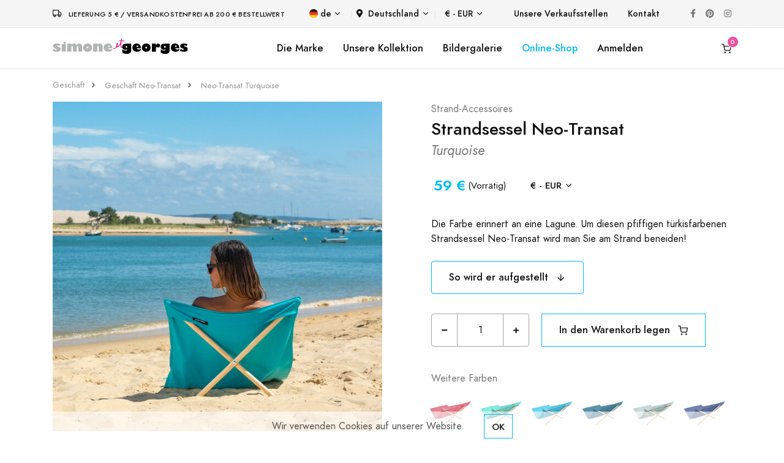

--- FILE ---
content_type: text/html; charset=UTF-8
request_url: https://www.simone-et-georges.com/de/d/704/neo-transat-turquoise
body_size: 11713
content:

<!DOCTYPE html>
<html lang="de">
  
	<head>		
		
		<script async src="https://www.googletagmanager.com/gtag/js?id=G-BKHYQPRJRS"></script>
<script>
	window.dataLayer = window.dataLayer || [];
	function gtag(){dataLayer.push(arguments);}
	gtag('js', new Date());
	gtag('consent', 'default', {
	  'ad_storage': 'granted',
	  'ad_user_data': 'granted',
	  'ad_personalization': 'granted',
	  'analytics_storage': 'granted'
	});
	gtag('config', 'G-BKHYQPRJRS');
	gtag('config', 'UA-4855575-2');
	gtag('config','AW-1016027472');	
	var google_tracking_ok = 1;
</script><!-- Facebook Pixel Code -->
<script>
!function(f,b,e,v,n,t,s)
{if(f.fbq)return;n=f.fbq=function(){n.callMethod?
n.callMethod.apply(n,arguments):n.queue.push(arguments)};
if(!f._fbq)f._fbq=n;n.push=n;n.loaded=!0;n.version='2.0';
n.queue=[];t=b.createElement(e);t.async=!0;
t.src=v;s=b.getElementsByTagName(e)[0];
s.parentNode.insertBefore(t,s)}(window,document,'script',
'https://connect.facebook.net/en_US/fbevents.js');
fbq('init', '298734987746046'); 
fbq('track', 'PageView');
var facebook_tracking_ok = 1;
var facebook_tracking_currency = 'EUR';
</script>
<noscript>
<img height="1" width="1" src="https://www.facebook.com/tr?id=298734987746046&ev=PageView&noscript=1"/>
</noscript>
<!-- End Facebook Pixel Code --><!-- Pinterest Tag -->
<script>
!function(e){if(!window.pintrk){window.pintrk = function () {
window.pintrk.queue.push(Array.prototype.slice.call(arguments))};var
  n=window.pintrk;n.queue=[],n.version="3.0";var
  t=document.createElement("script");t.async=!0,t.src=e;var
  r=document.getElementsByTagName("script")[0];
  r.parentNode.insertBefore(t,r)}}("https://s.pinimg.com/ct/core.js");
pintrk('load', '2613125959810', {em: '<user_email_address>'});
pintrk('page');
var pinterest_tracking_ok = 1;
var pinterest_tracking_currency = 'EUR';
</script>
<noscript>
<img height="1" width="1" style="display:none;" alt=""
  src="https://ct.pinterest.com/v3/?event=init&tid=2613125959810&pd[em]=<hashed_email_address>&noscript=1" />
</noscript>
<script>
pintrk('track', 'pagevisit');
</script>
<!-- end Pinterest Tag -->			
		
		
		
				
		<meta charset="utf-8">
		<meta name="viewport" content="width=device-width, initial-scale=1, shrink-to-fit=no">
		<meta name="language" content="de" />
		<meta name="description" content="Der Strandsessel Neo-Transat vereint Raffinesse, Cleverness und Leichtigkeit! Gefertigt aus Kiefernholz und extrem widerstandsfähigem Liegestuhl-Canvas. Ein stylisches Must-Have für den Strand. Weil wir oft gefragt werden: Die Stäbe sind 75 cm lang und passen somit in fast jeden Koffer, der perfekte Begleiter auf Reisen!" />
		<meta name="keywords" content="Strandsessel Neo-Transat Turquoise, kaufen, Boutique, Geschenk, Strand" />	
				
		<meta property="og:type" content="website" />
		<meta property="og:title" content="Strandsessel Neo-Transat Turquoise | Simone et Georges&reg;" /> 
        <meta property="og:image" content="https://www.simone-et-georges.com/images/produits-simone-et-georges/neo-transat-turquoise-704/neo-transat-turquoise-704-5_600.jpg" /> 
        <meta property="og:description" content="Der Strandsessel Neo-Transat vereint Raffinesse, Cleverness und Leichtigkeit! Gefertigt aus Kiefernholz und extrem widerstandsfähigem Liegestuhl-Canvas. Ein stylisches Must-Have für den Strand. Weil wir oft gefragt werden: Die Stäbe sind 75 cm lang und passen somit in fast jeden Koffer, der perfekte Begleiter auf Reisen!" /> 
        <meta property="og:url" content="https://www.simone-et-georges.com/de/d/704/neo-transat-turquoise">
		
		<title>Strandsessel Neo-Transat Turquoise | Simone et Georges&reg;</title>										
		
		<link rel="shortcut icon" href="/images/favicons/logo_favicon_carre_48x48.ico" type="image/x-icon" />
		<link rel="icon" href="/images/favicons/logo_favicon_carre_48x48.ico" type="image/x-icon" />
				
		<link rel="stylesheet" href="/libs/@fortawesome/fontawesome-free/css/all.min.css">		
		<link rel="stylesheet" href="/fonts/feather/feather.css">		
		<link rel="stylesheet" href="/libs/flickity/dist/flickity.min.css">
		
		<link rel="stylesheet" href="/libs/flickity-fade/flickity-fade.css">		<link rel="stylesheet" href="/libs/@fancyapps/fancybox/dist/jquery.fancybox.min.css">				
		
		<link rel="stylesheet" href="/css/theme.min.css">		 			
		<link rel="stylesheet" href="/css/simone-et-georges_20231013.css">							
		
	</head> 

	<body >	
		
		
<div class="modal fixed-right fade" id="modal_panier" tabindex="-1" role="dialog" aria-hidden="true">
	<div class="modal-dialog modal-dialog-vertical" role="document">		
		<div class="modal-content">
			
										
				<button type="button" class="close" data-dismiss="modal" aria-label="Close">
					<i class="fe fe-x" aria-hidden="true"></i>
				</button>
			
				<div class="modal-header line-height-fixed font-size-lg">
					<strong class="mx-auto">Mein Warenkorb (0)</strong>
				</div>
				
				<div class="modal-body flex-grow-0 my-auto">
					
					<h6 class="mb-7 text-center">Der Warenkorb ist leer.</h6>
					
					<a class="btn btn-block btn-primary rounded" href="#!" data-dismiss="modal" aria-label="Close">
						Weiter einkaufen					</a>

				</div>
			
						
			
		</div>	
	</div>
</div>
		
				
		
<div class="modal fade" id="modal_produit" tabindex="-1" role="dialog" aria-hidden="true">
	<div class="modal-dialog modal-dialog-centered modal-xl" role="document">
		<div class="modal-content">
		

		</div>
	</div>
</div>

		
		
<div class="navbar navbar-topbar navbar-expand-lg navbar-light bg-light border-bottom" style="z-index:200;">

	<div class="container">	
			
		<div class="mr-xl-8 mr-4 justify-content-center">
							<i class="fe fe-truck mr-2"></i> <span class="heading-xxxs">Lieferung 5 &euro; / versandkostenfrei ab 200 &euro; Bestellwert</span>
					</div>
		
		<!--<button class="navbar-toggler" type="button" data-toggle="collapse" data-target="#topbarCollapse" aria-controls="topbarCollapse" aria-expanded="false" aria-label="Toggle navigation">
			<span class="navbar-toggler-icon"></span>
		</button>-->
		
		<div class="collapse navbar-collapse" id="topbarCollapse">			 
			<ul class="nav nav-divided navbar-nav mr-auto">
									
				<li class="nav-item dropdown">
					<a class="nav-link dropdown-toggle" data-toggle="dropdown" href="#">
						<img class="mb-1 mr-1" src="/images/flags/de.svg" height="14" alt="de" />de					</a>			 
					<div class="dropdown-menu minw-0">
												<a class="dropdown-item" href="/fr/d/704/neo-transat-turquoise">
							<img class="mb-1 mr-2" src="/images/flags/fr.svg" height="14" alt="fr">fr						</a>											
												<a class="dropdown-item" href="/en/d/704/neo-transat-turquoise">
							<img class="mb-1 mr-2" src="/images/flags/en.svg" height="14" alt="en">en						</a>											
												<a class="dropdown-item" href="/it/d/704/neo-transat-turquoise">
							<img class="mb-1 mr-2" src="/images/flags/it.svg" height="14" alt="it">it						</a>											
												<a class="dropdown-item" href="/es/d/704/neo-transat-turquoise">
							<img class="mb-1 mr-2" src="/images/flags/es.svg" height="14" alt="es">es						</a>											
										
					</div>
				</li>
				
				<li class="nav-item dropdown">			
					<a class="nav-link p-2 dropdown-toggle" data-toggle="dropdown" href="#"><i class="fas fa-map-marker-alt mr-2"></i>Deutschland</a>
					<div class="dropdown-menu" style="height: auto;max-height: 400px;overflow-x: hidden;">
												<a class="dropdown-item " href="/de/d/704/neo-transat-turquoise?change_code_pays=AU">
							Australien						</a>											
												<a class="dropdown-item " href="/de/d/704/neo-transat-turquoise?change_code_pays=BE">
							Belgien						</a>											
												<a class="dropdown-item " href="/de/d/704/neo-transat-turquoise?change_code_pays=DK">
							Dänemark						</a>											
												<a class="dropdown-item active" href="/de/d/704/neo-transat-turquoise?change_code_pays=DE">
							Deutschland						</a>											
												<a class="dropdown-item " href="/de/d/704/neo-transat-turquoise?change_code_pays=FI">
							Finnland						</a>											
												<a class="dropdown-item " href="/de/d/704/neo-transat-turquoise?change_code_pays=FR">
							Frankreich						</a>											
												<a class="dropdown-item " href="/de/d/704/neo-transat-turquoise?change_code_pays=GR">
							Griechenland						</a>											
												<a class="dropdown-item " href="/de/d/704/neo-transat-turquoise?change_code_pays=GP">
							Guadeloupe						</a>											
												<a class="dropdown-item " href="/de/d/704/neo-transat-turquoise?change_code_pays=IE">
							Irland						</a>											
												<a class="dropdown-item " href="/de/d/704/neo-transat-turquoise?change_code_pays=IT">
							Italien						</a>											
												<a class="dropdown-item " href="/de/d/704/neo-transat-turquoise?change_code_pays=CA">
							Kanada						</a>											
												<a class="dropdown-item " href="/de/d/704/neo-transat-turquoise?change_code_pays=RE">
							La reunion						</a>											
												<a class="dropdown-item " href="/de/d/704/neo-transat-turquoise?change_code_pays=LU">
							Luxemburg						</a>											
												<a class="dropdown-item " href="/de/d/704/neo-transat-turquoise?change_code_pays=MQ">
							Martinique						</a>											
												<a class="dropdown-item " href="/de/d/704/neo-transat-turquoise?change_code_pays=NC">
							Neu-kaledonien						</a>											
												<a class="dropdown-item " href="/de/d/704/neo-transat-turquoise?change_code_pays=NL">
							Niederlande						</a>											
												<a class="dropdown-item " href="/de/d/704/neo-transat-turquoise?change_code_pays=NO">
							Norwegen						</a>											
												<a class="dropdown-item " href="/de/d/704/neo-transat-turquoise?change_code_pays=AT">
							österreich						</a>											
												<a class="dropdown-item " href="/de/d/704/neo-transat-turquoise?change_code_pays=PT">
							Portugal						</a>											
												<a class="dropdown-item " href="/de/d/704/neo-transat-turquoise?change_code_pays=SE">
							Schweden						</a>											
												<a class="dropdown-item " href="/de/d/704/neo-transat-turquoise?change_code_pays=CH">
							Schweizerisch						</a>											
												<a class="dropdown-item " href="/de/d/704/neo-transat-turquoise?change_code_pays=ES">
							Spanien						</a>											
												<a class="dropdown-item " href="/de/d/704/neo-transat-turquoise?change_code_pays=US">
							Usa						</a>											
												<a class="dropdown-item " href="/de/d/704/neo-transat-turquoise?change_code_pays=GB">
							Vereinigtes königreich						</a>											
							
					</div>
				</li>
				
				<li class="nav-item dropdown">			
					<a class="nav-link dropdown-toggle" data-toggle="dropdown" href="#">&euro; - EUR</a>
					<div class="dropdown-menu minw-0">
												<a class="dropdown-item" href="/de/d/704/neo-transat-turquoise?devise=USD">
							&dollar; - USD						</a>											
												<a class="dropdown-item" href="/de/d/704/neo-transat-turquoise?devise=GBP">
							&pound; - GBP						</a>											
												<a class="dropdown-item" href="/de/d/704/neo-transat-turquoise?devise=CHF">
							CHF - CHF						</a>											
							
					</div>
				</li>
				
			</ul>
		  
			<ul class="nav navbar-nav mr-auto">
								
					<li class="nav-item">
						<a class="nav-link" href="/de/p/10/Verkaufsstellen-kikoi-simone-et-georges">Unsere Verkaufsstellen</a>
					</li>
								<li class="nav-item">
					<a class="nav-link" href="/de/p/22/Kontakt">Kontakt</a>
				</li>
			</ul>
			
			<ul class="nav navbar-nav flex-row">
				<li class="nav-item">
					<a class="nav-link text-gray-450" href="https://www.facebook.com/simoneetgeorges/" target="_blank">
						<i class="fab fa-facebook-f"></i>
					</a>
				</li>
				<li class="nav-item ml-xl-n4">
					<a class="nav-link text-gray-450" href="https://fr.pinterest.com/simoneetgeorges/"  target="_blank">
						<i class="fab fa-pinterest"></i>
					</a>
				</li>
				<li class="nav-item ml-xl-n4">
					<a class="nav-link text-gray-450" href="https://www.instagram.com/simone_et_georges/" target="_blank">
						<i class="fab fa-instagram"></i>
					</a>
				</li>		
			</ul>

		</div>
	</div>
</div>		
		
<nav class="navbar navbar-expand-lg sticky-top navbar-light bg-white border-bottom py-3" style="z-index:100;" id="menu_sg">
	<div class="container">
		
		<button class="navbar-toggler" type="button" data-toggle="collapse" data-target="#navbarCollapse" aria-controls="navbarCollapse" aria-expanded="false" aria-label="Toggle navigation">
			<span class="navbar-toggler-icon"></span>
		</button>
		
					<a class="navbar-brand" href="/de/">
				<img src="/images/logo/logo-simone-et-georges.svg" height="25" class="d-inline-block align-baseline" alt="Simone et Georges" />			
			</a>
				
		
				<a class="navbar-brand d-block d-lg-none" data-toggle="modal" data-target="#modal_panier" href="/de/p/18/Korb" id="icone_panier_1">
				
						<span id="nb_panier_1" data-cart-items="0">
				<i class="fe fe-shopping-cart"></i>
			</span>
		</a>			
		
		<div class="collapse navbar-collapse" id="navbarCollapse">	 
			
			<ul class="navbar-nav flex-row d-lg-none">	
			
				<li class="nav-item dropdown">
					<a class="nav-link dropdown-toggle" data-toggle="dropdown" href="#">
						<img class="mb-1 mr-1" src="/images/flags/de.svg" height="14" alt="de" />de					</a>			 
					<div class="dropdown-menu minw-0">
												<a class="dropdown-item" href="/fr/d/704/neo-transat-turquoise">
							<img class="mb-1 mr-2" src="/images/flags/fr.svg" height="14" alt="fr">fr						</a>											
												<a class="dropdown-item" href="/en/d/704/neo-transat-turquoise">
							<img class="mb-1 mr-2" src="/images/flags/en.svg" height="14" alt="en">en						</a>											
												<a class="dropdown-item" href="/it/d/704/neo-transat-turquoise">
							<img class="mb-1 mr-2" src="/images/flags/it.svg" height="14" alt="it">it						</a>											
												<a class="dropdown-item" href="/es/d/704/neo-transat-turquoise">
							<img class="mb-1 mr-2" src="/images/flags/es.svg" height="14" alt="es">es						</a>											
										
					</div>
				</li>
				
				<li class="nav-item dropdown">			
					<a class="nav-link p-2 dropdown-toggle" data-toggle="dropdown" href="#"><i class="fas fa-map-marker-alt mr-2"></i>Deutschland</a>
					<div class="dropdown-menu" style="height: auto;max-height: 200px;overflow-x: hidden;">
												<a class="dropdown-item " href="/de/d/704/neo-transat-turquoise?change_code_pays=AU">
							Australien						</a>											
												<a class="dropdown-item " href="/de/d/704/neo-transat-turquoise?change_code_pays=BE">
							Belgien						</a>											
												<a class="dropdown-item " href="/de/d/704/neo-transat-turquoise?change_code_pays=DK">
							Dänemark						</a>											
												<a class="dropdown-item active" href="/de/d/704/neo-transat-turquoise?change_code_pays=DE">
							Deutschland						</a>											
												<a class="dropdown-item " href="/de/d/704/neo-transat-turquoise?change_code_pays=FI">
							Finnland						</a>											
												<a class="dropdown-item " href="/de/d/704/neo-transat-turquoise?change_code_pays=FR">
							Frankreich						</a>											
												<a class="dropdown-item " href="/de/d/704/neo-transat-turquoise?change_code_pays=GR">
							Griechenland						</a>											
												<a class="dropdown-item " href="/de/d/704/neo-transat-turquoise?change_code_pays=GP">
							Guadeloupe						</a>											
												<a class="dropdown-item " href="/de/d/704/neo-transat-turquoise?change_code_pays=IE">
							Irland						</a>											
												<a class="dropdown-item " href="/de/d/704/neo-transat-turquoise?change_code_pays=IT">
							Italien						</a>											
												<a class="dropdown-item " href="/de/d/704/neo-transat-turquoise?change_code_pays=CA">
							Kanada						</a>											
												<a class="dropdown-item " href="/de/d/704/neo-transat-turquoise?change_code_pays=RE">
							La reunion						</a>											
												<a class="dropdown-item " href="/de/d/704/neo-transat-turquoise?change_code_pays=LU">
							Luxemburg						</a>											
												<a class="dropdown-item " href="/de/d/704/neo-transat-turquoise?change_code_pays=MQ">
							Martinique						</a>											
												<a class="dropdown-item " href="/de/d/704/neo-transat-turquoise?change_code_pays=NC">
							Neu-kaledonien						</a>											
												<a class="dropdown-item " href="/de/d/704/neo-transat-turquoise?change_code_pays=NL">
							Niederlande						</a>											
												<a class="dropdown-item " href="/de/d/704/neo-transat-turquoise?change_code_pays=NO">
							Norwegen						</a>											
												<a class="dropdown-item " href="/de/d/704/neo-transat-turquoise?change_code_pays=AT">
							österreich						</a>											
												<a class="dropdown-item " href="/de/d/704/neo-transat-turquoise?change_code_pays=PT">
							Portugal						</a>											
												<a class="dropdown-item " href="/de/d/704/neo-transat-turquoise?change_code_pays=SE">
							Schweden						</a>											
												<a class="dropdown-item " href="/de/d/704/neo-transat-turquoise?change_code_pays=CH">
							Schweizerisch						</a>											
												<a class="dropdown-item " href="/de/d/704/neo-transat-turquoise?change_code_pays=ES">
							Spanien						</a>											
												<a class="dropdown-item " href="/de/d/704/neo-transat-turquoise?change_code_pays=US">
							Usa						</a>											
												<a class="dropdown-item " href="/de/d/704/neo-transat-turquoise?change_code_pays=GB">
							Vereinigtes königreich						</a>											
							
					</div>
				</li>
				
								
					<li class="nav-item dropdown">			
						<a class="nav-link dropdown-toggle" data-toggle="dropdown" href="#">&euro; - EUR</a>
						<div class="dropdown-menu minw-0">
														<a class="dropdown-item" href="/de/d/704/neo-transat-turquoise?devise=USD">
								&dollar; - USD							</a>											
														<a class="dropdown-item" href="/de/d/704/neo-transat-turquoise?devise=GBP">
								&pound; - GBP							</a>											
														<a class="dropdown-item" href="/de/d/704/neo-transat-turquoise?devise=CHF">
								CHF - CHF							</a>											
								
						</div>
					</li>
					
					<!--
					<li class="nav-item ml-lg-n4">
						<a class="nav-link" href="/de/p/3/Espace-pro-kikoy-frankreich">
							<i class="fe fe-user"></i>
						</a>
					</li>
					<li class="nav-item ml-lg-n4">
						<a class="nav-link " href="#" id="icone_wishlist" data-toggle="modal" data-target="#modal_wishlist">
							<i class="fe fe-heart"></i>
						</a>
					</li>
					-->
											
								
			</ul>
			
			<ul class="navbar-nav mx-auto">
				
				<li class="nav-item d-none d-lg-block">
					<a class="nav-link" href="/de/p/5/simone-et-georges">Die Marke</a>
				</li>														
				
				<li class="nav-item dropdown d-none d-lg-block">				  
					<a class="nav-link" data-toggle="dropdown" href="/de/p/7/am-Strand">Unsere Kollektion</a>				  
					<div class="dropdown-menu">
						<div class="card card-lg">
							<div class="card-body p-4">
								<ul class="list-styled font-size-sm" style="width:190px;">
									<li class="list-styled-item">
										<a class="list-styled-link" href="/de/p/7/am-Strand">Unsere Strand-Accessoires</a>
									</li>
									<li class="list-styled-item">
										<a class="list-styled-link" href="/de/p/13/Kikoi">Unser Kikoy aus der Nähe</a>
									</li>
									<li class="list-styled-item">
										<a class="list-styled-link w-100" href="/de/p/24/strandsessel-neo-transat">Neo-Transat: wie man ihn aufstellt</a>
									</li>														
								</ul>
							</div>
						</div>					
					</div>
				</li>
				
				<li class="nav-item d-none d-lg-block">
					<a class="nav-link" href="/de/p/31/lookbook-kenia">Bildergalerie</a>
				</li>
				
									
					<li class="nav-item d-none d-lg-block">
												<a class="nav-link text-info" href="/de/b/1/kikoy-strandtuch">Online-Shop</a>
					</li>	
					
					<li class="nav-item d-lg-none">
						<a class="nav-link" href="/de/p/10/Verkaufsstellen-kikoi-simone-et-georges">Unsere Verkaufsstellen</a>
					</li>
					
					<li class="nav-item dropdown d-lg-none">
						<a class="nav-link text-info" data-toggle="dropdown" href="/de/b/1/kikoy-strandtuch">Online-Shop</a>
						<div class="dropdown-menu show">
							<div class="card card-lg">
								<div class="card-body p-0">
									
									<ul class="list-styled font-size-sm pl-2">
									<!--<ul class="list-styled font-size-sm pl-2" style="max-height:200px;overflow-y:scroll;direction:rtl;">-->							
										
																				<li class="list-styled-item">
											<a class="list-styled-link" href="/de/b/11/strandponcho-fur-erwachsene">Strandponcho für Erwachsene</a>										                    
										</li>
																				<li class="list-styled-item">
											<a class="list-styled-link" href="/de/b/9/strandponcho-fur-kinder">Strandponcho für Kinder</a>										                    
										</li>
																				<li class="list-styled-item">
											<a class="list-styled-link" href="/de/b/1/kikoy-strandtuch">Kikoy-Strandtuch</a>										                    
										</li>
																				<li class="list-styled-item">
											<a class="list-styled-link" href="/de/b/19/strandkissen-">Strandkissen aufblasbar</a>										                    
										</li>
																				<li class="list-styled-item">
											<a class="list-styled-link" href="/de/b/14/faltfacher">Faltfächer aus Baumwolle und Holz</a>										                    
										</li>
																				<li class="list-styled-item">
											<a class="list-styled-link" href="/de/b/18/neo-transat">Strandsessel Neo-Transat</a>										                    
										</li>
																				<li class="list-styled-item">
											<a class="list-styled-link" href="/de/b/7/xxl-kikoy-stranddecke">XXL Kikoy Stranddecke</a>										                    
										</li>
																				<li class="list-styled-item">
											<a class="list-styled-link" href="/de/b/6/kikoy-strandtuch-xxl">Kikoy-Strandtuch XXL</a>										                    
										</li>
																				<li class="list-styled-item">
											<a class="list-styled-link" href="/de/b/5/kikoi-pareo">Kikoi-Pareo aus reiner Baumwolle</a>										                    
										</li>
																				<li class="list-styled-item">
											<a class="list-styled-link" href="/de/b/10/strandtasche">Große Kikoy-Strandtasche</a>										                    
										</li>
																				<li class="list-styled-item">
											<a class="list-styled-link" href="/de/b/2/kleine-strandtasche">Kleine Kikoy-Strandtasche</a>										                    
										</li>
																				<li class="list-styled-item">
											<a class="list-styled-link" href="/de/b/23/strand-clutch">Kikoy-Strand-Clutch</a>										                    
										</li>
																				<li class="list-styled-item">
											<a class="list-styled-link" href="/de/b/22/windschutz">Strand-Windschutz aus Baumwolle und Holz</a>										                    
										</li>
																				<li class="list-styled-item">
											<a class="list-styled-link" href="/de/b/17/baby-badecape">Kikoy-Baby-Badecape</a>										                    
										</li>
																				<li class="list-styled-item">
											<a class="list-styled-link" href="/de/b/8/schal">Kikoy-Schal aus reiner Baumwolle</a>										                    
										</li>
																				<li class="list-styled-item">
											<a class="list-styled-link" href="/de/b/25/kleines-indoor-kissen">Kleines Indoor-Kissen</a>										                    
										</li>
																				<li class="list-styled-item">
											<a class="list-styled-link" href="/de/b/12/groszes-indoor-kissen">Großes Indoor-Kissen</a>										                    
										</li>
																				<li class="list-styled-item">
											<a class="list-styled-link" href="/de/b/13/steppdecke-aus-baumwolle-und-samt">Steppdecke aus Baumwolle und Samt</a>										                    
										</li>
																				
																																	<li class="list-styled-item">										
													<a class="list-styled-link" href="/de/t/7/bett-und-sofadekoration">Bett- und Sofadekoration</a>										                    
												</li>
											  												
																																	<li class="list-styled-item">										
													<a class="list-styled-link text-primary" href="/de/t/1/angebote-zum-kleinen-preis">
														<i class="fe fe-tag"></i>&nbsp;&nbsp;Angebote zum kleinen Preis													</a>										                    
												</li>
											  												
										 																				
										
									</ul>
								</div>
							</div>					
						</div>
					</li>	
					
					<li class="nav-item d-none d-lg-block">
						<a class="nav-link" href="/de/p/3/Espace-pro-kikoy-frankreich">Anmelden</a>
					</li>																									
					
								
			</ul>
		  
			<ul class="navbar-nav flex-row d-none d-lg-flex">														
				
					
					<!--
					<li class="nav-item ml-lg-n4">
						<a class="nav-link" href="/de/p/3/Espace-pro-kikoy-frankreich">
							<i class="fe fe-user"></i>
						</a>
					</li>					
					<li class="nav-item ml-lg-n4">
						<a class="nav-link " href="#" id="icone_wishlist" data-toggle="modal" data-target="#modal_wishlist">
							<i class="fe fe-heart"></i>
						</a>
					</li>
					-->
											
				
				<li class="nav-item ml-lg-n4">
										<a class="nav-link" data-toggle="modal" data-target="#modal_panier" href="/de/p/18/Korb" id="icone_panier_2">
											<span id="nb_panier_2" data-cart-items="0">
							<i class="fe fe-shopping-cart"></i>
						</span>
					</a>
				</li>
			</ul>

		</div>
		
	</div>
</nav>		
		
					
		
		
<script type="application/ld+json">
{
  "@context": "http://schema.org/",
  "@type": "Product",
  "sku": "SGT016",
  "mpn": "SGT016",
  "gtin13": "3760173286720",
  "image": "https://www.simone-et-georges.com/images/produits-simone-et-georges/neo-transat-turquoise-704/neo-transat-turquoise-704-3_600.jpg",
  "name": "Strandsessel Neo-Transat Turquoise",
  "description": "Der Strandsessel Neo-Transat vereint Raffinesse, Cleverness und Leichtigkeit! Gefertigt aus Kiefernholz und extrem widerstandsfähigem Liegestuhl-Canvas. Ein stylisches Must-Have für den Strand. Weil wir oft gefragt werden: Die Stäbe sind 75 cm lang und passen somit in fast jeden Koffer, der perfekte Begleiter auf Reisen!",
  "brand": "Simone et Georges",
  "color": "blau",
  "offers": {
    "@type": "Offer",
    "priceCurrency": "EUR",
    "price": "59",
    "itemCondition": "http://schema.org/NewCondition",
			"availability": "http://schema.org/InStock"
	  },
  "url": "https://www.simone-et-georges.com/de/d/704/neo-transat-turquoise"
}
</script>

<span itemscope itemtype="http://schema.org/Product" class="microdata">
	<meta itemprop="sku" content="SGT016">
	<meta itemprop="gtin13" content="3760173286720">	
	<meta itemprop="name" content="Strandsessel Neo-Transat Turquoise">	
	<meta itemprop="description" content="Der Strandsessel Neo-Transat vereint Raffinesse, Cleverness und Leichtigkeit! Gefertigt aus Kiefernholz und extrem widerstandsfähigem Liegestuhl-Canvas. Ein stylisches Must-Have für den Strand. Weil wir oft gefragt werden: Die Stäbe sind 75 cm lang und passen somit in fast jeden Koffer, der perfekte Begleiter auf Reisen!">
	<meta itemprop="brand" content="Simone et Georges">
    <meta itemprop="color" content="blau">
	<meta itemprop="image" content="https://www.simone-et-georges.com/images/produits-simone-et-georges/neo-transat-turquoise-704/neo-transat-turquoise-704-3_600.jpg">
	<span itemprop="offers" itemscope itemtype="http://schema.org/Offer">
		<meta itemprop="price" content="59">
		<meta itemprop="priceCurrency" content="EUR">
		<link itemprop="itemCondition" href="http://schema.org/NewCondition"/>
					<link itemprop="availability" href="http://schema.org/InStock"/>
			</span>
	<meta itemprop="url" content="https://www.simone-et-georges.com/de/d/704/neo-transat-turquoise">
</span>

<nav class="py-4">
	<div class="container">
		<div class="row">
			<div class="col-12">
				
				<ol class="breadcrumb font-size-xxs align-items-center mb-0" aria-label="breadcrumb">
					
										<li class="breadcrumb-item">
					<a class="text-gray-400" href="/de/b/18/neo-transat">Geschäft</a>
					</li>					
										<li class="breadcrumb-item">
					<a class="text-gray-400" href="/de/b/18/neo-transat">Geschäft Neo-Transat</a>
					</li>					
										<li class="breadcrumb-item">
					<a class="text-gray-400" href="/de/d/704/neo-transat-turquoise">Neo-Transat Turquoise</a>
					</li>					
														
					
				</ol>

			</div>
		</div>
	</div>
</nav>
<section>
	<div class="container">
		<div class="row">
			<div class="col-12">							
				
				<div class="row">
					<div class="col-12 col-md-6">	
						
						<h1 class="font-size-h5 d-block d-md-none">							
							Strandsessel Neo-Transat <small class='text-muted font-italic'>Turquoise</small>																	
						</h1>
						
						<div class="card">																		
							<div class="mb-4" data-flickity='{"draggable": false, "fade": true}' id="productSlider">								
																
								<a href="https://www.simone-et-georges.com/images/produits-simone-et-georges/neo-transat-turquoise-704/neo-transat-turquoise-704-5_600.jpg" data-fancybox>
									<img src="https://www.simone-et-georges.com/images/produits-simone-et-georges/neo-transat-turquoise-704/neo-transat-turquoise-704-5_600.jpg" alt="Turquoise" class="card-img-top">
								</a>
																
								<a href="https://www.simone-et-georges.com/images/produits-simone-et-georges/neo-transat-turquoise-704/neo-transat-turquoise-704-6_600.jpg" data-fancybox>
									<img src="https://www.simone-et-georges.com/images/produits-simone-et-georges/neo-transat-turquoise-704/neo-transat-turquoise-704-6_600.jpg" alt="Turquoise" class="card-img-top">
								</a>
																
								<a href="https://www.simone-et-georges.com/images/produits-simone-et-georges/neo-transat-turquoise-704/neo-transat-turquoise-704-1_600.jpg" data-fancybox>
									<img src="https://www.simone-et-georges.com/images/produits-simone-et-georges/neo-transat-turquoise-704/neo-transat-turquoise-704-1_600.jpg" alt="Turquoise" class="card-img-top">
								</a>
																
								<a href="https://www.simone-et-georges.com/images/produits-simone-et-georges/neo-transat-turquoise-704/neo-transat-turquoise-704-8_600.jpg" data-fancybox>
									<img src="https://www.simone-et-georges.com/images/produits-simone-et-georges/neo-transat-turquoise-704/neo-transat-turquoise-704-8_600.jpg" alt="Turquoise" class="card-img-top">
								</a>
																
								<a href="https://www.simone-et-georges.com/images/produits-simone-et-georges/neo-transat-turquoise-704/neo-transat-turquoise-704-7_600.jpg" data-fancybox>
									<img src="https://www.simone-et-georges.com/images/produits-simone-et-georges/neo-transat-turquoise-704/neo-transat-turquoise-704-7_600.jpg" alt="Turquoise" class="card-img-top">
								</a>
																
								<a href="https://www.simone-et-georges.com/images/produits-simone-et-georges/neo-transat-turquoise-704/neo-transat-turquoise-704-2_600.jpg" data-fancybox>
									<img src="https://www.simone-et-georges.com/images/produits-simone-et-georges/neo-transat-turquoise-704/neo-transat-turquoise-704-2_600.jpg" alt="Turquoise" class="card-img-top">
								</a>
																
								<a href="https://www.simone-et-georges.com/images/produits-simone-et-georges/neo-transat-turquoise-704/neo-transat-turquoise-704-9_600.jpg" data-fancybox>
									<img src="https://www.simone-et-georges.com/images/produits-simone-et-georges/neo-transat-turquoise-704/neo-transat-turquoise-704-9_600.jpg" alt="Turquoise" class="card-img-top">
								</a>
																
								<a href="https://www.simone-et-georges.com/images/produits-simone-et-georges/neo-transat-turquoise-704/neo-transat-turquoise-704-3_600.jpg" data-fancybox>
									<img src="https://www.simone-et-georges.com/images/produits-simone-et-georges/neo-transat-turquoise-704/neo-transat-turquoise-704-3_600.jpg" alt="Turquoise" class="card-img-top">
								</a>
																
								<a href="https://www.simone-et-georges.com/images/produits-simone-et-georges/neo-transat-turquoise-704/neo-transat-turquoise-704-4_600.jpg" data-fancybox>
									<img src="https://www.simone-et-georges.com/images/produits-simone-et-georges/neo-transat-turquoise-704/neo-transat-turquoise-704-4_600.jpg" alt="Turquoise" class="card-img-top">
								</a>
															
							</div>
						</div>
						
						<div class="flickity-nav mx-n2 mb-7 mb-md-0" data-flickity='{"asNavFor": "#productSlider", "contain": true, "wrapAround": false}'>							
														
							<div class="col-12 px-2" style="max-width: 113px;">		
								<div class="embed-responsive embed-responsive-1by1 bg-cover" style="background-image: url(https://www.simone-et-georges.com/images/produits-simone-et-georges/neo-transat-turquoise-704/neo-transat-turquoise-704-5_200.jpg);"></div>
							</div>	
														
							<div class="col-12 px-2" style="max-width: 113px;">		
								<div class="embed-responsive embed-responsive-1by1 bg-cover" style="background-image: url(https://www.simone-et-georges.com/images/produits-simone-et-georges/neo-transat-turquoise-704/neo-transat-turquoise-704-6_200.jpg);"></div>
							</div>	
														
							<div class="col-12 px-2" style="max-width: 113px;">		
								<div class="embed-responsive embed-responsive-1by1 bg-cover" style="background-image: url(https://www.simone-et-georges.com/images/produits-simone-et-georges/neo-transat-turquoise-704/neo-transat-turquoise-704-1_200.jpg);"></div>
							</div>	
														
							<div class="col-12 px-2" style="max-width: 113px;">		
								<div class="embed-responsive embed-responsive-1by1 bg-cover" style="background-image: url(https://www.simone-et-georges.com/images/produits-simone-et-georges/neo-transat-turquoise-704/neo-transat-turquoise-704-8_200.jpg);"></div>
							</div>	
														
							<div class="col-12 px-2" style="max-width: 113px;">		
								<div class="embed-responsive embed-responsive-1by1 bg-cover" style="background-image: url(https://www.simone-et-georges.com/images/produits-simone-et-georges/neo-transat-turquoise-704/neo-transat-turquoise-704-7_200.jpg);"></div>
							</div>	
														
							<div class="col-12 px-2" style="max-width: 113px;">		
								<div class="embed-responsive embed-responsive-1by1 bg-cover" style="background-image: url(https://www.simone-et-georges.com/images/produits-simone-et-georges/neo-transat-turquoise-704/neo-transat-turquoise-704-2_200.jpg);"></div>
							</div>	
														
							<div class="col-12 px-2" style="max-width: 113px;">		
								<div class="embed-responsive embed-responsive-1by1 bg-cover" style="background-image: url(https://www.simone-et-georges.com/images/produits-simone-et-georges/neo-transat-turquoise-704/neo-transat-turquoise-704-9_200.jpg);"></div>
							</div>	
														
							<div class="col-12 px-2" style="max-width: 113px;">		
								<div class="embed-responsive embed-responsive-1by1 bg-cover" style="background-image: url(https://www.simone-et-georges.com/images/produits-simone-et-georges/neo-transat-turquoise-704/neo-transat-turquoise-704-3_200.jpg);"></div>
							</div>	
														
							<div class="col-12 px-2" style="max-width: 113px;">		
								<div class="embed-responsive embed-responsive-1by1 bg-cover" style="background-image: url(https://www.simone-et-georges.com/images/produits-simone-et-georges/neo-transat-turquoise-704/neo-transat-turquoise-704-4_200.jpg);"></div>
							</div>	
								
						</div>													
						
					</div>
					<div class="col-12 col-md-6 pl-lg-10">
						
						<div class="row mb-1">
							<div class="col">								
								<a class="text-muted" href="/de/b/1/kikoy-strandtuch">Strand-Accessoires</a>
							</div>							
						</div>
						
						<h1 class="font-size-h4">Strandsessel Neo-Transat<br /><small class='text-muted font-italic'>Turquoise</small></h1>
						
						<div class="d-flex flex-row flex-wrap align-items-center mb-7">
							
							<div class="d-flex flex-row flex-around align-items-center mt-3">
							
																<div class="ml-1 font-size-h5 font-weight-bolder text-info">59 &euro;</div>
								<div class="font-size-sm ml-1">								
									(Vorrätig)
								</div>
								
							</div>
							
							<ul class="m-0 font-size-sm pl-6 d-flex align-items-center  mt-3">
								<li class="nav-item dropdown">			
									<a class="nav-link dropdown-toggle" data-toggle="dropdown" href="#">&euro; - EUR</a>
									<div class="dropdown-menu minw-0">
																				<a class="dropdown-item" href="/de/d/704/neo-transat-turquoise?devise=USD">
											&dollar; - USD										</a>											
																				<a class="dropdown-item" href="/de/d/704/neo-transat-turquoise?devise=GBP">
											&pound; - GBP										</a>											
																				<a class="dropdown-item" href="/de/d/704/neo-transat-turquoise?devise=CHF">
											CHF - CHF										</a>											
											
									</div>									
								</li>
							</ul>
							
							<!--
							<div class="ml-2  mt-3">
								<a class="btn btn-xxs btn-circle btn-light font-size-xs text-gray-350" target="_blank" href="https://www.facebook.com/sharer/sharer.php?u=https%3A%2F%2Fwww.simone-et-georges.com%2Fde%2Fd%2F704%2Fneo-transat-turquoise">
									<i class="fab fa-facebook-f color-facebook"></i>
								</a>
								<a class="ml-2" href="https://www.pinterest.com/pin/create/button/" data-pin-custom="true" data-pin-do="buttonBookmark">
									<div class="btn btn-xxs btn-circle btn-light font-size-xs text-gray-350"><i class="fab fa-pinterest-p color-pinterest"></i></div>
								</a>																	
							</div>
							-->
							
						</div>
						
						<div class="mb-7">
							<p>
								Die Farbe erinnert an eine Lagune. Um diesen pfiffigen türkisfarbenen Strandsessel Neo-Transat wird man Sie am Strand beneiden!							</p>
							
															<a class="btn btn-outline-info rounded" href="#neo-transat" data-toggle="smooth-scroll" data-offset="100">
									So wird er aufgestellt <i class="fe fe-arrow-down ml-2"></i>
								</a>
														
						</div>
						
													
							<form action="/de/p/18/Korb" method="post">
								<input type="hidden" name="pk_produit" id="pk_produit" value="704" />
								<input type="hidden" name="modif" id="modif" value="ajouter" />
								<div class="form-group">								
									<div class="form-row mb-7">																			
										<div class="col-auto">											
											<div class="input-group mb-2" style="width:160px;" id="quantite_704">
												<div class="input-group-prepend">
													<button class="px-4 btn btn-outline-secondary supp_quantite rounded-left font-size-xs" data-target="#quantite_704 > #quantite" data-id="704" type="button"><span class="fas fa-minus fa-xs"></span></button>												
												</div>
												<input type="text" class="form-control modif_quantite border-secondary" style="text-align:center;" name="quantite" id="quantite" value="1" data-quantite-max="726"  />
												<div class="input-group-append"> 
													<button class="px-4 btn btn-outline-secondary add_quantite rounded-right font-size-xs" data-target="#quantite_704 > #quantite" data-id="704" type="button"><span class="fas fa-plus fa-xs"></span></button>
												</div>
											</div>
										</div>
										<div class="col-auto">																					
											<button type="submit" class="btn btn-block btn-outline-info mb-2 btn_ajouter_panier">
											In den Warenkorb legen <i class="fe fe-shopping-cart ml-2"></i>
											</button>																					
										</div>																																	
									</div>
								</div>																			
							</form>							
												
						<div class="mb-0">
						
							<p class="mb-2 text-muted">
							Weitere Farben							</p>
												
							<div class="mb-8 ml-n1">
							
																
								<div class="custom-control custom-control-inline custom-control-img">									
									<label class="custom-control-label" for="imgRadioOne">
										<a href="/de/d/817/neo-transat-rose-cerise" class="embed-responsive embed-responsive-1by1 bg-cover" style="background-image: url(https://www.simone-et-georges.com/images/produits-simone-et-georges/neo-transat-rose-cerise-817/neo-transat-rose-cerise-817-3_200.jpg);"></a>
									</label>
								</div>
																
								<div class="custom-control custom-control-inline custom-control-img">									
									<label class="custom-control-label" for="imgRadioOne">
										<a href="/de/d/816/neo-transat-vert-emeraude" class="embed-responsive embed-responsive-1by1 bg-cover" style="background-image: url(https://www.simone-et-georges.com/images/produits-simone-et-georges/neo-transat-vert-emeraude-816/neo-transat-vert-emeraude-816-3_200.jpg);"></a>
									</label>
								</div>
																
								<div class="custom-control custom-control-inline custom-control-img">									
									<label class="custom-control-label" for="imgRadioOne">
										<a href="/de/d/704/neo-transat-turquoise" class="embed-responsive embed-responsive-1by1 bg-cover" style="background-image: url(https://www.simone-et-georges.com/images/produits-simone-et-georges/neo-transat-turquoise-704/neo-transat-turquoise-704-3_200.jpg);"></a>
									</label>
								</div>
																
								<div class="custom-control custom-control-inline custom-control-img">									
									<label class="custom-control-label" for="imgRadioOne">
										<a href="/de/d/705/neo-transat-bleu-de-prusse" class="embed-responsive embed-responsive-1by1 bg-cover" style="background-image: url(https://www.simone-et-georges.com/images/produits-simone-et-georges/neo-transat-bleu-de-prusse-705/neo-transat-bleu-de-prusse-705-3_200.jpg);"></a>
									</label>
								</div>
																
								<div class="custom-control custom-control-inline custom-control-img">									
									<label class="custom-control-label" for="imgRadioOne">
										<a href="/de/d/340/neo-transat-bleu-clair" class="embed-responsive embed-responsive-1by1 bg-cover" style="background-image: url(https://www.simone-et-georges.com/images/produits-simone-et-georges/neo-transat-bleu-clair-340/neo-transat-bleu-clair-340-3_200.jpg);"></a>
									</label>
								</div>
																
								<div class="custom-control custom-control-inline custom-control-img">									
									<label class="custom-control-label" for="imgRadioOne">
										<a href="/de/d/536/neo-transat-bleu-roi" class="embed-responsive embed-responsive-1by1 bg-cover" style="background-image: url(https://www.simone-et-georges.com/images/produits-simone-et-georges/neo-transat-bleu-roi-536/neo-transat-bleu-roi-536-3_200.jpg);"></a>
									</label>
								</div>
																
								<div class="custom-control custom-control-inline custom-control-img">									
									<label class="custom-control-label" for="imgRadioOne">
										<a href="/de/d/535/neo-transat-abricot" class="embed-responsive embed-responsive-1by1 bg-cover" style="background-image: url(https://www.simone-et-georges.com/images/produits-simone-et-georges/neo-transat-abricot-535/neo-transat-abricot-535-3_200.jpg);"></a>
									</label>
								</div>
																
								<div class="custom-control custom-control-inline custom-control-img">									
									<label class="custom-control-label" for="imgRadioOne">
										<a href="/de/d/341/neo-transat-corail" class="embed-responsive embed-responsive-1by1 bg-cover" style="background-image: url(https://www.simone-et-georges.com/images/produits-simone-et-georges/neo-transat-corail-341/neo-transat-corail-341-3_200.jpg);"></a>
									</label>
								</div>
																
								<div class="custom-control custom-control-inline custom-control-img">									
									<label class="custom-control-label" for="imgRadioOne">
										<a href="/de/d/248/neo-transat-jaune" class="embed-responsive embed-responsive-1by1 bg-cover" style="background-image: url(https://www.simone-et-georges.com/images/produits-simone-et-georges/neo-transat-jaune-248/neo-transat-jaune-248-3_200.jpg);"></a>
									</label>
								</div>
																
								<div class="custom-control custom-control-inline custom-control-img">									
									<label class="custom-control-label" for="imgRadioOne">
										<a href="/de/d/249/neo-transat-beige" class="embed-responsive embed-responsive-1by1 bg-cover" style="background-image: url(https://www.simone-et-georges.com/images/produits-simone-et-georges/neo-transat-beige-249/neo-transat-beige-249-3_200.jpg);"></a>
									</label>
								</div>
																
								<div class="custom-control custom-control-inline custom-control-img">									
									<label class="custom-control-label" for="imgRadioOne">
										<a href="/de/d/246/neo-transat-rouge" class="embed-responsive embed-responsive-1by1 bg-cover" style="background-image: url(https://www.simone-et-georges.com/images/produits-simone-et-georges/neo-transat-rouge-246/neo-transat-rouge-246-3_200.jpg);"></a>
									</label>
								</div>
																
								<div class="custom-control custom-control-inline custom-control-img">									
									<label class="custom-control-label" for="imgRadioOne">
										<a href="/de/d/250/neo-transat-gris" class="embed-responsive embed-responsive-1by1 bg-cover" style="background-image: url(https://www.simone-et-georges.com/images/produits-simone-et-georges/neo-transat-gris-250/neo-transat-gris-250-3_200.jpg);"></a>
									</label>
								</div>
									
								
								<!--
																<div>
									<a href="/de/b/18/neo-transat">
										<i class="fe fe-arrow-right text-info"></i> <span class="text-muted">alle Farben ansehen</span>
									</a>
								</div>
																-->
								
							</div>

						</div>											
						
														
							<div class="mb-0 d-flex flex-row flex-wrap">
								<!--																																		
								<button type="button" class="mr-4 btn btn-outline-primary rounded mb-2 toggle_wishlist " data-id="704" id="t_wishlist_btn_modal_" data-toggle="button" aria-pressed="false">
									Meine Wunschliste <i class="fe fe-heart ml-2"></i>
								</button>
								-->
																
							</div>								
																			
												
					</div>
				</div>
			</div>
		</div>
	</div>
</section>

<section class="pt-7" id="tab_content_description">
	<div class="container">
		<div class="row">
			<div class="col-12">
				
				<div class="nav nav-tabs justify-content-start justify-content-md-center border-bottom">				
					<a class="nav-link active" data-toggle="tab" href="#descriptionTab">
						Produktdetails					</a>					
					<a class="nav-link " data-toggle="tab" href="#shippingTab">					
						Versand und Retoure					</a>																
				</div>
				
				<div class="tab-content" id="check">
				
					<div class="tab-pane fade show active" id="descriptionTab">
						<div class="row justify-content-center py-7">
							<div class="col-12 col-lg-10 col-xl-8">
								<div class="row">
									<div class="col-12">
										
										<p class="text-gray-500">
										Der Strandsessel Neo-Transat vereint Raffinesse, Cleverness und Leichtigkeit! Gefertigt aus Kiefernholz und extrem widerstandsfähigem Liegestuhl-Canvas. Ein stylisches Must-Have für den Strand. Weil wir oft gefragt werden: Die Stäbe sind 75 cm lang und passen somit in fast jeden Koffer, der perfekte Begleiter auf Reisen!										</p>

									</div>
									<div class="col-12">
										
										<ul class="list list-unstyled mb-md-0 text-gray-500">
										<li>
										<strong class="text-body">Ref.</strong> : SGT016										</li>
										<li>
										<strong>Farbe</strong> : blau										</li>										
										<li>
										<strong>Herstellungsland</strong> : FRANKREICH										</li>										
										<li>
										<strong>Zusammensetzung</strong> : Canvas und Kiefernholz										</li>
																					<li>
											Waschbar bei 30 Grad											</li>	
																				<li>
										<strong>Größe</strong> : 140x70 cm										</li>
										<li>
										<strong>Gewicht</strong> : 800 g										</li>										
																				</ul>

									</div>
								</div>
							</div>
						</div>
					</div>
										
					<div class="tab-pane fade " id="shippingTab">
						<div class="row justify-content-center py-7">
							<div class="col-12 col-lg-10">
								
								<div class="nav-item dropdown">			
									<a class="nav-link p-2 dropdown-toggle" data-toggle="dropdown" href="#"><i class="fas fa-map-marker-alt mr-2"></i>Deutschland</a>
									<div class="dropdown-menu" style="height: auto;max-height: 200px;overflow-x: hidden;">
																				<a class="dropdown-item " href="/de/d/704/neo-transat-turquoise?shippingTab=1&change_code_pays=AU&scrollto=tab_content_description">
											Australien										</a>											
																				<a class="dropdown-item " href="/de/d/704/neo-transat-turquoise?shippingTab=1&change_code_pays=BE&scrollto=tab_content_description">
											Belgien										</a>											
																				<a class="dropdown-item " href="/de/d/704/neo-transat-turquoise?shippingTab=1&change_code_pays=DK&scrollto=tab_content_description">
											Dänemark										</a>											
																				<a class="dropdown-item active" href="/de/d/704/neo-transat-turquoise?shippingTab=1&change_code_pays=DE&scrollto=tab_content_description">
											Deutschland										</a>											
																				<a class="dropdown-item " href="/de/d/704/neo-transat-turquoise?shippingTab=1&change_code_pays=FI&scrollto=tab_content_description">
											Finnland										</a>											
																				<a class="dropdown-item " href="/de/d/704/neo-transat-turquoise?shippingTab=1&change_code_pays=FR&scrollto=tab_content_description">
											Frankreich										</a>											
																				<a class="dropdown-item " href="/de/d/704/neo-transat-turquoise?shippingTab=1&change_code_pays=GR&scrollto=tab_content_description">
											Griechenland										</a>											
																				<a class="dropdown-item " href="/de/d/704/neo-transat-turquoise?shippingTab=1&change_code_pays=GP&scrollto=tab_content_description">
											Guadeloupe										</a>											
																				<a class="dropdown-item " href="/de/d/704/neo-transat-turquoise?shippingTab=1&change_code_pays=IE&scrollto=tab_content_description">
											Irland										</a>											
																				<a class="dropdown-item " href="/de/d/704/neo-transat-turquoise?shippingTab=1&change_code_pays=IT&scrollto=tab_content_description">
											Italien										</a>											
																				<a class="dropdown-item " href="/de/d/704/neo-transat-turquoise?shippingTab=1&change_code_pays=CA&scrollto=tab_content_description">
											Kanada										</a>											
																				<a class="dropdown-item " href="/de/d/704/neo-transat-turquoise?shippingTab=1&change_code_pays=RE&scrollto=tab_content_description">
											La reunion										</a>											
																				<a class="dropdown-item " href="/de/d/704/neo-transat-turquoise?shippingTab=1&change_code_pays=LU&scrollto=tab_content_description">
											Luxemburg										</a>											
																				<a class="dropdown-item " href="/de/d/704/neo-transat-turquoise?shippingTab=1&change_code_pays=MQ&scrollto=tab_content_description">
											Martinique										</a>											
																				<a class="dropdown-item " href="/de/d/704/neo-transat-turquoise?shippingTab=1&change_code_pays=NC&scrollto=tab_content_description">
											Neu-kaledonien										</a>											
																				<a class="dropdown-item " href="/de/d/704/neo-transat-turquoise?shippingTab=1&change_code_pays=NL&scrollto=tab_content_description">
											Niederlande										</a>											
																				<a class="dropdown-item " href="/de/d/704/neo-transat-turquoise?shippingTab=1&change_code_pays=NO&scrollto=tab_content_description">
											Norwegen										</a>											
																				<a class="dropdown-item " href="/de/d/704/neo-transat-turquoise?shippingTab=1&change_code_pays=AT&scrollto=tab_content_description">
											österreich										</a>											
																				<a class="dropdown-item " href="/de/d/704/neo-transat-turquoise?shippingTab=1&change_code_pays=PT&scrollto=tab_content_description">
											Portugal										</a>											
																				<a class="dropdown-item " href="/de/d/704/neo-transat-turquoise?shippingTab=1&change_code_pays=SE&scrollto=tab_content_description">
											Schweden										</a>											
																				<a class="dropdown-item " href="/de/d/704/neo-transat-turquoise?shippingTab=1&change_code_pays=CH&scrollto=tab_content_description">
											Schweizerisch										</a>											
																				<a class="dropdown-item " href="/de/d/704/neo-transat-turquoise?shippingTab=1&change_code_pays=ES&scrollto=tab_content_description">
											Spanien										</a>											
																				<a class="dropdown-item " href="/de/d/704/neo-transat-turquoise?shippingTab=1&change_code_pays=US&scrollto=tab_content_description">
											Usa										</a>											
																				<a class="dropdown-item " href="/de/d/704/neo-transat-turquoise?shippingTab=1&change_code_pays=GB&scrollto=tab_content_description">
											Vereinigtes königreich										</a>											
											
									</div>
								</div>
								
								<div class="table-responsive">
									<table class="table table-bordered table-sm table-hover">													
										<tbody>
											<tr>
											  <td>Standardlieferung <img src='/images/transport/colissimo.svg' alt='colissimo' height='20' /></td>
											  <td>3 - 5 Werktage</td>
											  <td class="text-nowrap">5.00 &euro;</td>
											</tr>
																						<tr>
											  <td>Express-Lieferung <img src='/images/transport/dhl_express.svg' alt='dhl_express' height='20' /></td>
											  <td>2 Werktage</td>
											  <td class="text-nowrap">48.00 &euro;</td>
											</tr>	
																					</tbody>
									</table>
								</div>
								
																<p class="mb-0 text-center text-primary">										
									<a class="link-underline text-reset mx-4" href="/de/p/38/Lieferung-Rückgabe">Mehr erfahren</a>
								</p>
																
							</div>
						</div>
					</div>
						
				</div>

			</div>
		</div>
	</div>
</section>


<section class="mb-5 mt-5" id="neo-transat">
	
	<div class="container">
		<div class="row justify-content-center">			
			<div class="col-12 col-md-8">
			
				<div class="embed-responsive embed-responsive-16by9">	  				
					<iframe class="embed-responsive-item" width="560" height="315" src="https://www.youtube.com/embed/GL20wyCg2Nc" frameborder="0" allow="accelerometer; autoplay; encrypted-media; gyroscope; picture-in-picture" allowfullscreen></iframe>
				</div>
				
			</div>
		</div>
	</div>

</section>

<section class="mb-5 mt-5">
	<div class="container">
		<div class="row">			
			<div class="col text-center">
								
				<h6 class="heading-xxs mb-3 text-gray-400">
				Die 3 Schritte				</h6>
				
				<h2 class="mb-7">So stelle ich ihn auf</h2>
				
				<div class="row justify-content-center">
					<div class="col-12 col-sm-4 mb-4">						
						<div class="card border bg-light rounded h-100">		
							<div class="card-img bg-white border-bottom">
								<img class="card-img-top w-75" src="/images/page/neo-transat/neo-transat-mode-emploi-1.jpg" alt="Neo-Transat Schritt 1 Benutzerhandbuch" />
							</div>
							<div class="card-body">
								1. Stecken Sie die langen Enden der Stäbe oben in die Taschen des Stoffes.							</div>
						</div>
					</div>	
					<div class="col-12 col-sm-4 mb-4">						
						<div class="card border bg-light rounded h-100">		
							<div class="card-img bg-white border-bottom">
								<img class="card-img-top w-75" src="/images/page/neo-transat/neo-transat-mode-emploi-2.jpg" alt="Anweisungen für Neo-Transat Schritt 2" />
							</div>
							<div class="card-body">
								2. Setzen Sie sich auf den vorderen Teil des Stoffes und neigen Sie die Stäbe von Ihrem Rücken weg nach hinten.							</div>
						</div>
					</div>	
					<div class="col-12 col-sm-4 mb-4">						
						<div class="card border bg-light rounded h-100">		
							<div class="card-img bg-white border-bottom">
								<img class="card-img-top w-75" src="/images/page/neo-transat/neo-transat-mode-emploi-3.jpg" alt="Neo-Transat Schritt 3 Benutzerhandbuch" />
							</div>
							<div class="card-body">
								<p>3. Nun entspannen Sie sich und schauen aufs Meer.</p>
								<a href="/de/b/18/neo-transat" class="btn rounded btn-outline-info">Welche Farben gibt es<i class="fe fe-arrow-right ml-2"></i></a>						
							</div>
						</div>
					</div>	
				</div>	
								
			</div>
		</div>
	</div>
</section>

<section class="py-5">
	<div class="container">
		<div class="row">
			<div class="col-12">
				
				<h4 class="mb-10 text-center">Das könnte Ihnen auch gefallen</h4>
				
				<div class="row">
					
										<div class="col-6 col-sm-4 col-md-3 col-lg-3 col-xl-2">
						
<div class="card mb-8">
						
			
	<div class="card-img">
		
		<a class="card-img-hover" href="/de/d/340/neo-transat-bleu-clair">
			<img class="card-img-top card-img-back" src="https://www.simone-et-georges.com/images/produits-simone-et-georges/neo-transat-bleu-clair-340/neo-transat-bleu-clair-340-5_200.jpg" srcset="https://www.simone-et-georges.com/images/produits-simone-et-georges/neo-transat-bleu-clair-340/neo-transat-bleu-clair-340-5_400.jpg 2x,https://www.simone-et-georges.com/images/produits-simone-et-georges/neo-transat-bleu-clair-340/neo-transat-bleu-clair-340-5_200.jpg" alt="Neo-Transat Bleu Clair">			
			<img class="card-img-top card-img-front" src="https://www.simone-et-georges.com/images/produits-simone-et-georges/neo-transat-bleu-clair-340/neo-transat-bleu-clair-340-3_200.jpg" srcset="https://www.simone-et-georges.com/images/produits-simone-et-georges/neo-transat-bleu-clair-340/neo-transat-bleu-clair-340-3_400.jpg 2x,https://www.simone-et-georges.com/images/produits-simone-et-georges/neo-transat-bleu-clair-340/neo-transat-bleu-clair-340-3_200.jpg" alt="Neo-Transat Bleu Clair">
		</a>			
		
		<div class="card-actions d-none d-md-flex" style="margin-bottom:1.25em;padding:0">	
		
							<span class="card-action">
					<button class="btn btn-xs btn-circle btn-white-info link_modal_produit" data-toggle="modal" data-target="#modal_produit" data-id="340">				
						<i class="fe fe-eye"></i>
					</button>
				</span>
				
				
						<span class="card-action">
				<button class="btn btn-xs btn-circle btn-white-info toggle_panier" id="t_panier_btn_340" data-toggle="button" data-prix="59" data-id="340" aria-pressed="false">
					<i class="fe fe-shopping-cart"></i>
				</button>
			</span>
						
						<!--
				<span class="card-action">
					<button class="btn btn-xs btn-circle btn-white-primary toggle_wishlist" id="t_wishlist_btn_340" data-toggle="button" data-id="340" aria-pressed="false">
						<i class="fe fe-heart"></i>
					</button>
				</span>		
			-->
				
			
		</div>			
		
	</div>		
	
	<div class="input-group input-group-sm group_quantite_340 block_quantite_340" style="display:none">
		<div class="input-group-prepend input-group-sm">
			<button class="btn btn-outline-secondary btn-sm supp_quantite px-3" data-update="1" data-target=".group_quantite_340 > #quantite" data-id="340" type="button"><span class="fas fa-minus fa-xs"></span></button>												
		</div>
		<input type="text" class="form-control border-secondary px-0" style="text-align:center;background-color:white" id="quantite" value="0" data-quantite-max="369"  disabled>
		<div class="input-group-append input-group-sm">
			<button class="btn btn-outline-secondary btn-sm add_quantite px-3" data-update="1" data-prix="59" data-target=".group_quantite_340 > #quantite"  data-id="340" type="button"><span class="fas fa-plus fa-xs"></span></button>
		</div>
	</div>		
		
	<div class="card-body p-0 text-center">		
				
		<div class="font-size-xs pt-2">
			<span class="text-muted">140x70 cm</span>
						
		</div>
		
		<div class="font-weight-bold">
			<a class="text-body" href="/de/d/340/neo-transat-bleu-clair">
				<div class="row">
					<div class="col-12">Neo-Transat</div>
					<div class="col-12">Bleu Clair</div>					
				</div>
			</a>
		</div>
		
		<div class="font-weight-bold text-muted">					
			
						<span class="">59.00 &euro;</span>
			
		</div>

	</div>

</div>

	
					</div>
										<div class="col-6 col-sm-4 col-md-3 col-lg-3 col-xl-2">
						
<div class="card mb-8">
						
			
	<div class="card-img">
		
		<a class="card-img-hover" href="/de/d/596/kleine-strandtasche-ile-de-re">
			<img class="card-img-top card-img-back" src="https://www.simone-et-georges.com/images/produits-simone-et-georges/kikoy-petit-sac-de-plage-ile-de-re-596/kikoy-petit-sac-de-plage-ile-de-re-596-5_200.jpg" srcset="https://www.simone-et-georges.com/images/produits-simone-et-georges/kikoy-petit-sac-de-plage-ile-de-re-596/kikoy-petit-sac-de-plage-ile-de-re-596-5_400.jpg 2x,https://www.simone-et-georges.com/images/produits-simone-et-georges/kikoy-petit-sac-de-plage-ile-de-re-596/kikoy-petit-sac-de-plage-ile-de-re-596-5_200.jpg" alt="Kleine Strandtasche Ile de Re">			
			<img class="card-img-top card-img-front" src="https://www.simone-et-georges.com/images/produits-simone-et-georges/kikoy-petit-sac-de-plage-ile-de-re-596/kikoy-petit-sac-de-plage-ile-de-re-596-3_200.jpg" srcset="https://www.simone-et-georges.com/images/produits-simone-et-georges/kikoy-petit-sac-de-plage-ile-de-re-596/kikoy-petit-sac-de-plage-ile-de-re-596-3_400.jpg 2x,https://www.simone-et-georges.com/images/produits-simone-et-georges/kikoy-petit-sac-de-plage-ile-de-re-596/kikoy-petit-sac-de-plage-ile-de-re-596-3_200.jpg" alt="Kleine Strandtasche Ile de Re">
		</a>			
		
		<div class="card-actions d-none d-md-flex" style="margin-bottom:1.25em;padding:0">	
		
							<span class="card-action">
					<button class="btn btn-xs btn-circle btn-white-info link_modal_produit" data-toggle="modal" data-target="#modal_produit" data-id="596">				
						<i class="fe fe-eye"></i>
					</button>
				</span>
				
				
						<span class="card-action">
				<button class="btn btn-xs btn-circle btn-white-info toggle_panier" id="t_panier_btn_596" data-toggle="button" data-prix="19" data-id="596" aria-pressed="false">
					<i class="fe fe-shopping-cart"></i>
				</button>
			</span>
						
						<!--
				<span class="card-action">
					<button class="btn btn-xs btn-circle btn-white-primary toggle_wishlist" id="t_wishlist_btn_596" data-toggle="button" data-id="596" aria-pressed="false">
						<i class="fe fe-heart"></i>
					</button>
				</span>		
			-->
				
			
		</div>			
		
	</div>		
	
	<div class="input-group input-group-sm group_quantite_596 block_quantite_596" style="display:none">
		<div class="input-group-prepend input-group-sm">
			<button class="btn btn-outline-secondary btn-sm supp_quantite px-3" data-update="1" data-target=".group_quantite_596 > #quantite" data-id="596" type="button"><span class="fas fa-minus fa-xs"></span></button>												
		</div>
		<input type="text" class="form-control border-secondary px-0" style="text-align:center;background-color:white" id="quantite" value="0" data-quantite-max="66"  disabled>
		<div class="input-group-append input-group-sm">
			<button class="btn btn-outline-secondary btn-sm add_quantite px-3" data-update="1" data-prix="19" data-target=".group_quantite_596 > #quantite"  data-id="596" type="button"><span class="fas fa-plus fa-xs"></span></button>
		</div>
	</div>		
		
	<div class="card-body p-0 text-center">		
				
		<div class="font-size-xs pt-2">
			<span class="text-muted">28x38x10 cm</span>
						
		</div>
		
		<div class="font-weight-bold">
			<a class="text-body" href="/de/d/596/kleine-strandtasche-ile-de-re">
				<div class="row">
					<div class="col-12">Kleine Strandtasche</div>
					<div class="col-12">Ile de Re</div>					
				</div>
			</a>
		</div>
		
		<div class="font-weight-bold text-muted">					
			
						<span class="">19.00 &euro;</span>
			
		</div>

	</div>

</div>

	
					</div>
										<div class="col-6 col-sm-4 col-md-3 col-lg-3 col-xl-2">
						
<div class="card mb-8">
						
			
	<div class="card-img">
		
		<a class="card-img-hover" href="/de/d/687/strandtasche-nomad">
			<img class="card-img-top card-img-back" src="https://www.simone-et-georges.com/images/produits-simone-et-georges/kikoy-sac-de-plage-nomad-687/kikoy-sac-de-plage-nomad-687-5_200.jpg" srcset="https://www.simone-et-georges.com/images/produits-simone-et-georges/kikoy-sac-de-plage-nomad-687/kikoy-sac-de-plage-nomad-687-5_400.jpg 2x,https://www.simone-et-georges.com/images/produits-simone-et-georges/kikoy-sac-de-plage-nomad-687/kikoy-sac-de-plage-nomad-687-5_200.jpg" alt="Strandtasche Nomad">			
			<img class="card-img-top card-img-front" src="https://www.simone-et-georges.com/images/produits-simone-et-georges/kikoy-sac-de-plage-nomad-687/kikoy-sac-de-plage-nomad-687-3_200.jpg" srcset="https://www.simone-et-georges.com/images/produits-simone-et-georges/kikoy-sac-de-plage-nomad-687/kikoy-sac-de-plage-nomad-687-3_400.jpg 2x,https://www.simone-et-georges.com/images/produits-simone-et-georges/kikoy-sac-de-plage-nomad-687/kikoy-sac-de-plage-nomad-687-3_200.jpg" alt="Strandtasche Nomad">
		</a>			
		
		<div class="card-actions d-none d-md-flex" style="margin-bottom:1.25em;padding:0">	
		
							<span class="card-action">
					<button class="btn btn-xs btn-circle btn-white-info link_modal_produit" data-toggle="modal" data-target="#modal_produit" data-id="687">				
						<i class="fe fe-eye"></i>
					</button>
				</span>
				
				
						<span class="card-action">
				<button class="btn btn-xs btn-circle btn-white-info toggle_panier" id="t_panier_btn_687" data-toggle="button" data-prix="25" data-id="687" aria-pressed="false">
					<i class="fe fe-shopping-cart"></i>
				</button>
			</span>
						
						<!--
				<span class="card-action">
					<button class="btn btn-xs btn-circle btn-white-primary toggle_wishlist" id="t_wishlist_btn_687" data-toggle="button" data-id="687" aria-pressed="false">
						<i class="fe fe-heart"></i>
					</button>
				</span>		
			-->
				
			
		</div>			
		
	</div>		
	
	<div class="input-group input-group-sm group_quantite_687 block_quantite_687" style="display:none">
		<div class="input-group-prepend input-group-sm">
			<button class="btn btn-outline-secondary btn-sm supp_quantite px-3" data-update="1" data-target=".group_quantite_687 > #quantite" data-id="687" type="button"><span class="fas fa-minus fa-xs"></span></button>												
		</div>
		<input type="text" class="form-control border-secondary px-0" style="text-align:center;background-color:white" id="quantite" value="0" data-quantite-max="38"  disabled>
		<div class="input-group-append input-group-sm">
			<button class="btn btn-outline-secondary btn-sm add_quantite px-3" data-update="1" data-prix="25" data-target=".group_quantite_687 > #quantite"  data-id="687" type="button"><span class="fas fa-plus fa-xs"></span></button>
		</div>
	</div>		
		
	<div class="card-body p-0 text-center">		
				
		<div class="font-size-xs pt-2">
			<span class="text-muted">44x54x22 cm</span>
						
		</div>
		
		<div class="font-weight-bold">
			<a class="text-body" href="/de/d/687/strandtasche-nomad">
				<div class="row">
					<div class="col-12">Strandtasche</div>
					<div class="col-12">Nomad</div>					
				</div>
			</a>
		</div>
		
		<div class="font-weight-bold text-muted">					
			
						<span class="">25.00 &euro;</span>
			
		</div>

	</div>

</div>

	
					</div>
										<div class="col-6 col-sm-4 col-md-3 col-lg-3 col-xl-2">
						
<div class="card mb-8">
						
			
	<div class="card-img">
		
		<a class="card-img-hover" href="/de/d/710/faltfacher-tiwi">
			<img class="card-img-top card-img-back" src="https://www.simone-et-georges.com/images/produits-simone-et-georges/eventail-tiwi-710/eventail-tiwi-710-5_200.jpg" srcset="https://www.simone-et-georges.com/images/produits-simone-et-georges/eventail-tiwi-710/eventail-tiwi-710-5_400.jpg 2x,https://www.simone-et-georges.com/images/produits-simone-et-georges/eventail-tiwi-710/eventail-tiwi-710-5_200.jpg" alt="Faltfächer Tiwi">			
			<img class="card-img-top card-img-front" src="https://www.simone-et-georges.com/images/produits-simone-et-georges/eventail-tiwi-710/eventail-tiwi-710-3_200.jpg" srcset="https://www.simone-et-georges.com/images/produits-simone-et-georges/eventail-tiwi-710/eventail-tiwi-710-3_400.jpg 2x,https://www.simone-et-georges.com/images/produits-simone-et-georges/eventail-tiwi-710/eventail-tiwi-710-3_200.jpg" alt="Faltfächer Tiwi">
		</a>			
		
		<div class="card-actions d-none d-md-flex" style="margin-bottom:1.25em;padding:0">	
		
							<span class="card-action">
					<button class="btn btn-xs btn-circle btn-white-info link_modal_produit" data-toggle="modal" data-target="#modal_produit" data-id="710">				
						<i class="fe fe-eye"></i>
					</button>
				</span>
				
				
						<span class="card-action">
				<button class="btn btn-xs btn-circle btn-white-info toggle_panier" id="t_panier_btn_710" data-toggle="button" data-prix="12" data-id="710" aria-pressed="false">
					<i class="fe fe-shopping-cart"></i>
				</button>
			</span>
						
						<!--
				<span class="card-action">
					<button class="btn btn-xs btn-circle btn-white-primary toggle_wishlist" id="t_wishlist_btn_710" data-toggle="button" data-id="710" aria-pressed="false">
						<i class="fe fe-heart"></i>
					</button>
				</span>		
			-->
				
			
		</div>			
		
	</div>		
	
	<div class="input-group input-group-sm group_quantite_710 block_quantite_710" style="display:none">
		<div class="input-group-prepend input-group-sm">
			<button class="btn btn-outline-secondary btn-sm supp_quantite px-3" data-update="1" data-target=".group_quantite_710 > #quantite" data-id="710" type="button"><span class="fas fa-minus fa-xs"></span></button>												
		</div>
		<input type="text" class="form-control border-secondary px-0" style="text-align:center;background-color:white" id="quantite" value="0" data-quantite-max="328"  disabled>
		<div class="input-group-append input-group-sm">
			<button class="btn btn-outline-secondary btn-sm add_quantite px-3" data-update="1" data-prix="12" data-target=".group_quantite_710 > #quantite"  data-id="710" type="button"><span class="fas fa-plus fa-xs"></span></button>
		</div>
	</div>		
		
	<div class="card-body p-0 text-center">		
				
		<div class="font-size-xs pt-2">
			<span class="text-muted">23x3 cm</span>
						
		</div>
		
		<div class="font-weight-bold">
			<a class="text-body" href="/de/d/710/faltfacher-tiwi">
				<div class="row">
					<div class="col-12">Faltfächer</div>
					<div class="col-12">Tiwi</div>					
				</div>
			</a>
		</div>
		
		<div class="font-weight-bold text-muted">					
			
						<span class="">12.00 &euro;</span>
			
		</div>

	</div>

</div>

	
					</div>
										<div class="col-6 col-sm-4 col-md-3 col-lg-3 col-xl-2">
						
<div class="card mb-8">
						
			
	<div class="card-img">
		
		<a class="card-img-hover" href="/de/d/790/strand-clutch-trinite">
			<img class="card-img-top card-img-back" src="https://www.simone-et-georges.com/images/produits-simone-et-georges/kikoy-pochette-de-plage-trinite-790/kikoy-pochette-de-plage-trinite-790-5_200.jpg" srcset="https://www.simone-et-georges.com/images/produits-simone-et-georges/kikoy-pochette-de-plage-trinite-790/kikoy-pochette-de-plage-trinite-790-5_400.jpg 2x,https://www.simone-et-georges.com/images/produits-simone-et-georges/kikoy-pochette-de-plage-trinite-790/kikoy-pochette-de-plage-trinite-790-5_200.jpg" alt="Strand-Clutch Trinité">			
			<img class="card-img-top card-img-front" src="https://www.simone-et-georges.com/images/produits-simone-et-georges/kikoy-pochette-de-plage-trinite-790/kikoy-pochette-de-plage-trinite-790-3_200.jpg" srcset="https://www.simone-et-georges.com/images/produits-simone-et-georges/kikoy-pochette-de-plage-trinite-790/kikoy-pochette-de-plage-trinite-790-3_400.jpg 2x,https://www.simone-et-georges.com/images/produits-simone-et-georges/kikoy-pochette-de-plage-trinite-790/kikoy-pochette-de-plage-trinite-790-3_200.jpg" alt="Strand-Clutch Trinité">
		</a>			
		
		<div class="card-actions d-none d-md-flex" style="margin-bottom:1.25em;padding:0">	
		
							<span class="card-action">
					<button class="btn btn-xs btn-circle btn-white-info link_modal_produit" data-toggle="modal" data-target="#modal_produit" data-id="790">				
						<i class="fe fe-eye"></i>
					</button>
				</span>
				
				
						<span class="card-action">
				<button class="btn btn-xs btn-circle btn-white-info toggle_panier" id="t_panier_btn_790" data-toggle="button" data-prix="22" data-id="790" aria-pressed="false">
					<i class="fe fe-shopping-cart"></i>
				</button>
			</span>
						
						<!--
				<span class="card-action">
					<button class="btn btn-xs btn-circle btn-white-primary toggle_wishlist" id="t_wishlist_btn_790" data-toggle="button" data-id="790" aria-pressed="false">
						<i class="fe fe-heart"></i>
					</button>
				</span>		
			-->
				
			
		</div>			
		
	</div>		
	
	<div class="input-group input-group-sm group_quantite_790 block_quantite_790" style="display:none">
		<div class="input-group-prepend input-group-sm">
			<button class="btn btn-outline-secondary btn-sm supp_quantite px-3" data-update="1" data-target=".group_quantite_790 > #quantite" data-id="790" type="button"><span class="fas fa-minus fa-xs"></span></button>												
		</div>
		<input type="text" class="form-control border-secondary px-0" style="text-align:center;background-color:white" id="quantite" value="0" data-quantite-max="75"  disabled>
		<div class="input-group-append input-group-sm">
			<button class="btn btn-outline-secondary btn-sm add_quantite px-3" data-update="1" data-prix="22" data-target=".group_quantite_790 > #quantite"  data-id="790" type="button"><span class="fas fa-plus fa-xs"></span></button>
		</div>
	</div>		
		
	<div class="card-body p-0 text-center">		
				
		<div class="font-size-xs pt-2">
			<span class="text-muted">28x21 cm</span>
						
		</div>
		
		<div class="font-weight-bold">
			<a class="text-body" href="/de/d/790/strand-clutch-trinite">
				<div class="row">
					<div class="col-12">Strand-Clutch</div>
					<div class="col-12">Trinité</div>					
				</div>
			</a>
		</div>
		
		<div class="font-weight-bold text-muted">					
			
						<span class="">22.00 &euro;</span>
			
		</div>

	</div>

</div>

	
					</div>
										<div class="col-6 col-sm-4 col-md-3 col-lg-3 col-xl-2">
						
<div class="card mb-8">
						
			
	<div class="card-img">
		
		<a class="card-img-hover" href="/de/d/812/schal-tiwi">
			<img class="card-img-top card-img-back" src="https://www.simone-et-georges.com/images/produits-simone-et-georges/foulard-tiwi-812/foulard-tiwi-812-5_200.jpg" srcset="https://www.simone-et-georges.com/images/produits-simone-et-georges/foulard-tiwi-812/foulard-tiwi-812-5_400.jpg 2x,https://www.simone-et-georges.com/images/produits-simone-et-georges/foulard-tiwi-812/foulard-tiwi-812-5_200.jpg" alt="Schal Tiwi">			
			<img class="card-img-top card-img-front" src="https://www.simone-et-georges.com/images/produits-simone-et-georges/foulard-tiwi-812/foulard-tiwi-812-3_200.jpg" srcset="https://www.simone-et-georges.com/images/produits-simone-et-georges/foulard-tiwi-812/foulard-tiwi-812-3_400.jpg 2x,https://www.simone-et-georges.com/images/produits-simone-et-georges/foulard-tiwi-812/foulard-tiwi-812-3_200.jpg" alt="Schal Tiwi">
		</a>			
		
		<div class="card-actions d-none d-md-flex" style="margin-bottom:1.25em;padding:0">	
		
							<span class="card-action">
					<button class="btn btn-xs btn-circle btn-white-info link_modal_produit" data-toggle="modal" data-target="#modal_produit" data-id="812">				
						<i class="fe fe-eye"></i>
					</button>
				</span>
				
				
						<span class="card-action">
				<button class="btn btn-xs btn-circle btn-white-info toggle_panier" id="t_panier_btn_812" data-toggle="button" data-prix="15" data-id="812" aria-pressed="false">
					<i class="fe fe-shopping-cart"></i>
				</button>
			</span>
						
						<!--
				<span class="card-action">
					<button class="btn btn-xs btn-circle btn-white-primary toggle_wishlist" id="t_wishlist_btn_812" data-toggle="button" data-id="812" aria-pressed="false">
						<i class="fe fe-heart"></i>
					</button>
				</span>		
			-->
				
			
		</div>			
		
	</div>		
	
	<div class="input-group input-group-sm group_quantite_812 block_quantite_812" style="display:none">
		<div class="input-group-prepend input-group-sm">
			<button class="btn btn-outline-secondary btn-sm supp_quantite px-3" data-update="1" data-target=".group_quantite_812 > #quantite" data-id="812" type="button"><span class="fas fa-minus fa-xs"></span></button>												
		</div>
		<input type="text" class="form-control border-secondary px-0" style="text-align:center;background-color:white" id="quantite" value="0" data-quantite-max="80"  disabled>
		<div class="input-group-append input-group-sm">
			<button class="btn btn-outline-secondary btn-sm add_quantite px-3" data-update="1" data-prix="15" data-target=".group_quantite_812 > #quantite"  data-id="812" type="button"><span class="fas fa-plus fa-xs"></span></button>
		</div>
	</div>		
		
	<div class="card-body p-0 text-center">		
				
		<div class="font-size-xs pt-2">
			<span class="text-muted">165x45 cm</span>
						
		</div>
		
		<div class="font-weight-bold">
			<a class="text-body" href="/de/d/812/schal-tiwi">
				<div class="row">
					<div class="col-12">Schal</div>
					<div class="col-12">Tiwi</div>					
				</div>
			</a>
		</div>
		
		<div class="font-weight-bold text-muted">					
			
						<span class="">15.00 &euro;</span>
			
		</div>

	</div>

</div>

	
					</div>
										<div class="col-6 col-sm-4 col-md-3 col-lg-3 col-xl-2">
						
<div class="card mb-8">
						
			
	<div class="card-img">
		
		<a class="card-img-hover" href="/de/d/835/kikoy-strandtuch-diamant">
			<img class="card-img-top card-img-back" src="https://www.simone-et-georges.com/images/produits-simone-et-georges/kikoy-serviette-diamant-835/kikoy-serviette-diamant-835-5_200.jpg" srcset="https://www.simone-et-georges.com/images/produits-simone-et-georges/kikoy-serviette-diamant-835/kikoy-serviette-diamant-835-5_400.jpg 2x,https://www.simone-et-georges.com/images/produits-simone-et-georges/kikoy-serviette-diamant-835/kikoy-serviette-diamant-835-5_200.jpg" alt="Kikoy-Strandtuch Diamant">			
			<img class="card-img-top card-img-front" src="https://www.simone-et-georges.com/images/produits-simone-et-georges/kikoy-serviette-diamant-835/kikoy-serviette-diamant-835-3_200.jpg" srcset="https://www.simone-et-georges.com/images/produits-simone-et-georges/kikoy-serviette-diamant-835/kikoy-serviette-diamant-835-3_400.jpg 2x,https://www.simone-et-georges.com/images/produits-simone-et-georges/kikoy-serviette-diamant-835/kikoy-serviette-diamant-835-3_200.jpg" alt="Kikoy-Strandtuch Diamant">
		</a>			
		
		<div class="card-actions d-none d-md-flex" style="margin-bottom:1.25em;padding:0">	
		
							<span class="card-action">
					<button class="btn btn-xs btn-circle btn-white-info link_modal_produit" data-toggle="modal" data-target="#modal_produit" data-id="835">				
						<i class="fe fe-eye"></i>
					</button>
				</span>
				
				
						<span class="card-action">
				<button class="btn btn-xs btn-circle btn-white-info toggle_panier" id="t_panier_btn_835" data-toggle="button" data-prix="39" data-id="835" aria-pressed="false">
					<i class="fe fe-shopping-cart"></i>
				</button>
			</span>
						
						<!--
				<span class="card-action">
					<button class="btn btn-xs btn-circle btn-white-primary toggle_wishlist" id="t_wishlist_btn_835" data-toggle="button" data-id="835" aria-pressed="false">
						<i class="fe fe-heart"></i>
					</button>
				</span>		
			-->
				
			
		</div>			
		
	</div>		
	
	<div class="input-group input-group-sm group_quantite_835 block_quantite_835" style="display:none">
		<div class="input-group-prepend input-group-sm">
			<button class="btn btn-outline-secondary btn-sm supp_quantite px-3" data-update="1" data-target=".group_quantite_835 > #quantite" data-id="835" type="button"><span class="fas fa-minus fa-xs"></span></button>												
		</div>
		<input type="text" class="form-control border-secondary px-0" style="text-align:center;background-color:white" id="quantite" value="0" data-quantite-max="39"  disabled>
		<div class="input-group-append input-group-sm">
			<button class="btn btn-outline-secondary btn-sm add_quantite px-3" data-update="1" data-prix="39" data-target=".group_quantite_835 > #quantite"  data-id="835" type="button"><span class="fas fa-plus fa-xs"></span></button>
		</div>
	</div>		
		
	<div class="card-body p-0 text-center">		
				
		<div class="font-size-xs pt-2">
			<span class="text-muted">165x95 cm</span>
						
		</div>
		
		<div class="font-weight-bold">
			<a class="text-body" href="/de/d/835/kikoy-strandtuch-diamant">
				<div class="row">
					<div class="col-12">Kikoy-Strandtuch</div>
					<div class="col-12">Diamant</div>					
				</div>
			</a>
		</div>
		
		<div class="font-weight-bold text-muted">					
			
						<span class="">39.00 &euro;</span>
			
		</div>

	</div>

</div>

	
					</div>
										<div class="col-6 col-sm-4 col-md-3 col-lg-3 col-xl-2">
						
<div class="card mb-8">
						
			
	<div class="card-img">
		
		<a class="card-img-hover" href="/de/d/841/kikoi-pareo-diamant">
			<img class="card-img-top card-img-back" src="https://www.simone-et-georges.com/images/produits-simone-et-georges/kikoy-pareo-diamant-841/kikoy-pareo-diamant-841-5_200.jpg" srcset="https://www.simone-et-georges.com/images/produits-simone-et-georges/kikoy-pareo-diamant-841/kikoy-pareo-diamant-841-5_400.jpg 2x,https://www.simone-et-georges.com/images/produits-simone-et-georges/kikoy-pareo-diamant-841/kikoy-pareo-diamant-841-5_200.jpg" alt="Kikoi-Pareo Diamant">			
			<img class="card-img-top card-img-front" src="https://www.simone-et-georges.com/images/produits-simone-et-georges/kikoy-pareo-diamant-841/kikoy-pareo-diamant-841-3_200.jpg" srcset="https://www.simone-et-georges.com/images/produits-simone-et-georges/kikoy-pareo-diamant-841/kikoy-pareo-diamant-841-3_400.jpg 2x,https://www.simone-et-georges.com/images/produits-simone-et-georges/kikoy-pareo-diamant-841/kikoy-pareo-diamant-841-3_200.jpg" alt="Kikoi-Pareo Diamant">
		</a>			
		
		<div class="card-actions d-none d-md-flex" style="margin-bottom:1.25em;padding:0">	
		
							<span class="card-action">
					<button class="btn btn-xs btn-circle btn-white-info link_modal_produit" data-toggle="modal" data-target="#modal_produit" data-id="841">				
						<i class="fe fe-eye"></i>
					</button>
				</span>
				
				
						<span class="card-action">
				<button class="btn btn-xs btn-circle btn-white-info toggle_panier" id="t_panier_btn_841" data-toggle="button" data-prix="24" data-id="841" aria-pressed="false">
					<i class="fe fe-shopping-cart"></i>
				</button>
			</span>
						
						<!--
				<span class="card-action">
					<button class="btn btn-xs btn-circle btn-white-primary toggle_wishlist" id="t_wishlist_btn_841" data-toggle="button" data-id="841" aria-pressed="false">
						<i class="fe fe-heart"></i>
					</button>
				</span>		
			-->
				
			
		</div>			
		
	</div>		
	
	<div class="input-group input-group-sm group_quantite_841 block_quantite_841" style="display:none">
		<div class="input-group-prepend input-group-sm">
			<button class="btn btn-outline-secondary btn-sm supp_quantite px-3" data-update="1" data-target=".group_quantite_841 > #quantite" data-id="841" type="button"><span class="fas fa-minus fa-xs"></span></button>												
		</div>
		<input type="text" class="form-control border-secondary px-0" style="text-align:center;background-color:white" id="quantite" value="0" data-quantite-max="58"  disabled>
		<div class="input-group-append input-group-sm">
			<button class="btn btn-outline-secondary btn-sm add_quantite px-3" data-update="1" data-prix="24" data-target=".group_quantite_841 > #quantite"  data-id="841" type="button"><span class="fas fa-plus fa-xs"></span></button>
		</div>
	</div>		
		
	<div class="card-body p-0 text-center">		
				
		<div class="font-size-xs pt-2">
			<span class="text-muted">165x100 cm</span>
						
		</div>
		
		<div class="font-weight-bold">
			<a class="text-body" href="/de/d/841/kikoi-pareo-diamant">
				<div class="row">
					<div class="col-12">Kikoi-Pareo</div>
					<div class="col-12">Diamant</div>					
				</div>
			</a>
		</div>
		
		<div class="font-weight-bold text-muted">					
			
						<span class="">24.00 &euro;</span>
			
		</div>

	</div>

</div>

	
					</div>
										<div class="col-6 col-sm-4 col-md-3 col-lg-3 col-xl-2">
						
<div class="card mb-8">
						
			
	<div class="card-img">
		
		<a class="card-img-hover" href="/de/d/844/strandtasche-diamant">
			<img class="card-img-top card-img-back" src="https://www.simone-et-georges.com/images/produits-simone-et-georges/kikoy-sac-de-plage-diamant-844/kikoy-sac-de-plage-diamant-844-5_200.jpg" srcset="https://www.simone-et-georges.com/images/produits-simone-et-georges/kikoy-sac-de-plage-diamant-844/kikoy-sac-de-plage-diamant-844-5_400.jpg 2x,https://www.simone-et-georges.com/images/produits-simone-et-georges/kikoy-sac-de-plage-diamant-844/kikoy-sac-de-plage-diamant-844-5_200.jpg" alt="Strandtasche Diamant">			
			<img class="card-img-top card-img-front" src="https://www.simone-et-georges.com/images/produits-simone-et-georges/kikoy-sac-de-plage-diamant-844/kikoy-sac-de-plage-diamant-844-3_200.jpg" srcset="https://www.simone-et-georges.com/images/produits-simone-et-georges/kikoy-sac-de-plage-diamant-844/kikoy-sac-de-plage-diamant-844-3_400.jpg 2x,https://www.simone-et-georges.com/images/produits-simone-et-georges/kikoy-sac-de-plage-diamant-844/kikoy-sac-de-plage-diamant-844-3_200.jpg" alt="Strandtasche Diamant">
		</a>			
		
		<div class="card-actions d-none d-md-flex" style="margin-bottom:1.25em;padding:0">	
		
							<span class="card-action">
					<button class="btn btn-xs btn-circle btn-white-info link_modal_produit" data-toggle="modal" data-target="#modal_produit" data-id="844">				
						<i class="fe fe-eye"></i>
					</button>
				</span>
				
				
						<span class="card-action">
				<button class="btn btn-xs btn-circle btn-white-info toggle_panier" id="t_panier_btn_844" data-toggle="button" data-prix="25" data-id="844" aria-pressed="false">
					<i class="fe fe-shopping-cart"></i>
				</button>
			</span>
						
						<!--
				<span class="card-action">
					<button class="btn btn-xs btn-circle btn-white-primary toggle_wishlist" id="t_wishlist_btn_844" data-toggle="button" data-id="844" aria-pressed="false">
						<i class="fe fe-heart"></i>
					</button>
				</span>		
			-->
				
			
		</div>			
		
	</div>		
	
	<div class="input-group input-group-sm group_quantite_844 block_quantite_844" style="display:none">
		<div class="input-group-prepend input-group-sm">
			<button class="btn btn-outline-secondary btn-sm supp_quantite px-3" data-update="1" data-target=".group_quantite_844 > #quantite" data-id="844" type="button"><span class="fas fa-minus fa-xs"></span></button>												
		</div>
		<input type="text" class="form-control border-secondary px-0" style="text-align:center;background-color:white" id="quantite" value="0" data-quantite-max="82"  disabled>
		<div class="input-group-append input-group-sm">
			<button class="btn btn-outline-secondary btn-sm add_quantite px-3" data-update="1" data-prix="25" data-target=".group_quantite_844 > #quantite"  data-id="844" type="button"><span class="fas fa-plus fa-xs"></span></button>
		</div>
	</div>		
		
	<div class="card-body p-0 text-center">		
				
		<div class="font-size-xs pt-2">
			<span class="text-muted">44x54x22 cm</span>
						
		</div>
		
		<div class="font-weight-bold">
			<a class="text-body" href="/de/d/844/strandtasche-diamant">
				<div class="row">
					<div class="col-12">Strandtasche</div>
					<div class="col-12">Diamant</div>					
				</div>
			</a>
		</div>
		
		<div class="font-weight-bold text-muted">					
			
						<span class="">25.00 &euro;</span>
			
		</div>

	</div>

</div>

	
					</div>
										
				</div>
				
			</div>

		</div>	
	</div>
</section>

<section class="py-9 border-top">
	<div class="container">
		<div class="row">
			<div class="col-12 col-md-6 col-lg-3">			
				<div class="d-flex mb-6 mb-lg-0">			
					<i class="fe fe-truck font-size-lg text-info"></i>			
					<div class="ml-6">			
						<h6 class="heading-xxs mb-1">
						Standardversand 5 &euro;						</h6>			
						<p class="mb-0 font-size-sm text-muted">
						Versandkostenfrei ab 200 &euro; Bestellwert						</p>
					</div>
				</div>
			</div>
			<div class="col-12 col-md-6 col-lg-3">			
				<div class="d-flex mb-6 mb-lg-0">			
					<i class="fe fe-repeat font-size-lg text-info"></i>			
					<div class="ml-6">			
						<h6 class="heading-xxs mb-1">
						Zufrieden oder Geld zurück						</h6>			
						<p class="mb-0 font-size-sm text-muted">
						Rückerstattung nach Retoure						</p>
					</div>
				</div>
			</div>
			<div class="col-12 col-md-6 col-lg-3">			
				<div class="d-flex mb-6 mb-lg-0">			
					<i class="fe fe-lock font-size-lg text-info"></i>			
					<div class="ml-6">			
						<h6 class="heading-xxs mb-1">
						Sichere Zahlung						</h6>			
						<p class="mb-0 font-size-sm text-muted">
						<img class="footer-payment" src="/images/payment/mastercard.svg" alt="...">
						<img class="footer-payment" src="/images/payment/visa.svg" alt="...">						
						<img class="footer-payment" src="/images/payment/paypal.svg" alt="...">
						</p>
					</div>
				</div>
			</div>
			<div class="col-12 col-md-6 col-lg-3">			
				<div class="d-flex mb-6 mb-lg-0">			
					<i class="fe fe-tag font-size-lg text-info"></i>			
					<div class="ml-6">			
						<h6 class="heading-xxs mb-1">
						Mehr als 30 Farben						</h6>			
						<p class="mb-0 font-size-sm text-muted">
						Für die ganze Familie						</p>
					</div>
				</div>
			</div>

		</div>	
	</div>
</section>
<footer class="bg-light border-top">
	<div class="py-8 border-bottom border-gray-500">
		<div class="container">
		
						<div class="row justify-content-center">
				<div class="col-12 col-md-10 col-lg-8 justify-content-center">
					
					<h5 class="mb-7 text-center">Möchten Sie unseren Newsletter abonnieren?</h5>
					
					<form id="form-youpi_eheh" method="post" action="/de/d/704/neo-transat-turquoise">
						<div class="row mb-7 justify-content-start">
							<div class="col-12 col-sm-8 mb-4">
								<input id="youpi_eheh" name="youpi_eheh" class="form-control form-control-lg" placeholder="">
							</div>
							<script>document.getElementById('youpi_eheh').placeholder='Ihre E-Mail-Adresse';</script>
							<div class="col-12 col-sm-4">
								<button type="submit" class="btn btn-outline-info btn-lg w-100">Anmelden</button>
							</div>
						</div>
					</form>

				</div>
			</div>
						
			<div class="row">
				<div class="col-12 col-md-6 col-lg">
					
					<h4 class="mb-6">Folgen Sie uns auf:</h4>
					
					<ul class="list-unstyled list-inline mb-7 mb-lg-0">						
						<li class="list-inline-item">
							<a class="text-gray-350" href="https://www.facebook.com/simoneetgeorges/" target="_blank">
								<i class="fab fa-facebook-f fa-2x"></i>
							</a>
						</li>
						<li class="list-inline-item">
							<a class="text-gray-350" href="https://fr.pinterest.com/simoneetgeorges/"  target="_blank">
								<i class="fab fa-pinterest fa-2x"></i>
							</a>
						</li>
						<li class="list-inline-item">
							<a class="text-gray-350" href="https://www.instagram.com/simone_et_georges/" target="_blank">
								<i class="fab fa-instagram fa-2x"></i>
							</a>
						</li>																		
					</ul>
					
					<form class="mb-7 mb-md-0" action="/de/d/704/neo-transat-turquoise" method="get">
					
						<h4 class="mt-7 font-size-sm text-gray-500">Haben Sie einen Gutscheincode?</h4>
						
						<div class="row mb-7 form-row font-size-sm text-gray-500">
							<div class="col col-md-12 mb-4">
								
								<input class="form-control form-control-sm" name="code_fidelite" id="code_fidelite" type="text" placeholder="Geben Sie Ihren Gutscheincode ein" value="">

							</div>
							<div class="col-auto col-md-12">
								
								<button class="btn btn-sm btn-outline-info" type="submit">
								Anwenden								</button>

							</div>
						</div>
						
					</form>

				</div>				
				<div class="col-12 col-md-6 col-lg">
				
					<h6 class="heading-xxs mb-4 ">
					Boutique					</h6>
					
					<ul class="list-unstyled mb-7 mb-lg-0">
						<li>
							<a class="text-gray-400" href="/de/b/1/kikoy-strandtuch">Kikoy-Strandtuch</a>
						</li>
						<li>
							<a class="text-gray-400" href="/de/b/5/kikoi-pareo">Kikoi-Pareo aus reiner Baumwolle</a>
						</li>
						<li>
							<a class="text-gray-400" href="/de/b/19/strandkissen-">Strandkissen aufblasbar</a>
						</li>
						<li>
							<a class="text-gray-400" href="/de/b/14/faltfacher">Faltfächer aus Baumwolle und Holz</a>
						</li>
						<li>
							<a class="text-gray-400" href="/de/b/18/neo-transat">Strandsessel Neo-transat</a>
						</li>						
						<li>
							<a class="text-gray-400" href="/de/p/13/Kikoi">Unser Kikoy aus der Nähe</a>
						</li>
						<li>
							<a class="text-gray-400" href="/de/p/24/strandsessel-neo-transat">Neo-Transat: wie man ihn aufstellt</a>
						</li>
					</ul>

				</div>
				<div class="col-12 col-md-6 col-lg">
					
					<h6 class="heading-xxs mb-4 ">
					Simone et Georges
					</h6>
					
					<ul class="list-unstyled mb-7 mb-md-0">
						<li>
							<a class="text-gray-400" href="/de/p/5/simone-et-georges">Wer wir sind?</a>
						</li>
						<li>
							<a class="text-gray-400" href="/de/p/7/am-Strand">Unsere Strand-Accessoires</a>
						</li>											
						<li>
							<a class="text-gray-400" href="/de/p/31/lookbook-kenia">Bildergalerie</a>
						</li>
																		
							<li>
								<a class="text-gray-400" href="/de/p/14/cgv">Allgemeine Verkaufsbedingungen</a>
							</li>
												<li>
							<a class="text-gray-400" href="/de/p/16/Impressum">Impressum</a>
						</li>					
					</ul>

				</div>
				<div class="col-12 col-md-6 col-lg">
					
					<h6 class="heading-xxs mb-4">
					Sie brauchen Hilfe?					</h6>
					
					<ul class="list-unstyled mb-0">
						<li>
							<a class="text-info" href="tel:+33 (0)7 60 10 64 74">+33 (0)7 60 10 64 74</a>
						</li>						
						<li class="mb-3">
							<a class="text-gray-400" href="mailto:contact@simone-et-georges.com">contact@simone-et-georges.com</a>							
						</li>
						<li>
							<a class="text-gray-400" href="/de/p/22/Kontakt">Kontaktieren Sie uns</a>
						</li>
						<li>
							<a class="text-gray-400" href="/de/p/10/Verkaufsstellen-kikoi-simone-et-georges">Unsere Verkaufsstellen</a>
						</li>
						<li>
							<a class="text-gray-400" href="/de/p/38/Lieferung-Rückgabe">Versand und Retoure</a>
						</li>	
						
						<li class="nav-item dropdown mt-4">
							<a class="nav-link p-2 dropdown-toggle" data-toggle="dropdown" href="#">
								<img class="mb-1 mr-2" src="/images/flags/de.svg" height="14" alt="de" />de							</a>			 
							<div class="dropdown-menu minw-0">
																<a class="dropdown-item" href="/fr/d/704/neo-transat-turquoise">
									<img class="mb-1 mr-2" src="/images/flags/fr.svg" height="14" alt="fr">fr								</a>											
																<a class="dropdown-item" href="/en/d/704/neo-transat-turquoise">
									<img class="mb-1 mr-2" src="/images/flags/en.svg" height="14" alt="en">en								</a>											
																<a class="dropdown-item" href="/it/d/704/neo-transat-turquoise">
									<img class="mb-1 mr-2" src="/images/flags/it.svg" height="14" alt="it">it								</a>											
																<a class="dropdown-item" href="/es/d/704/neo-transat-turquoise">
									<img class="mb-1 mr-2" src="/images/flags/es.svg" height="14" alt="es">es								</a>											
												
							</div>
						</li>
						
						<li class="nav-item dropdown">			
							<a class="nav-link p-2 dropdown-toggle" data-toggle="dropdown" href="#"><i class="fas fa-map-marker-alt mr-2"></i>Deutschland</a>
							<div class="dropdown-menu" style="height: auto;max-height: 200px;overflow-x: hidden;">
																<a class="dropdown-item " href="/de/d/704/neo-transat-turquoise?change_code_pays=AU">
									Australien								</a>											
																<a class="dropdown-item " href="/de/d/704/neo-transat-turquoise?change_code_pays=BE">
									Belgien								</a>											
																<a class="dropdown-item " href="/de/d/704/neo-transat-turquoise?change_code_pays=DK">
									Dänemark								</a>											
																<a class="dropdown-item active" href="/de/d/704/neo-transat-turquoise?change_code_pays=DE">
									Deutschland								</a>											
																<a class="dropdown-item " href="/de/d/704/neo-transat-turquoise?change_code_pays=FI">
									Finnland								</a>											
																<a class="dropdown-item " href="/de/d/704/neo-transat-turquoise?change_code_pays=FR">
									Frankreich								</a>											
																<a class="dropdown-item " href="/de/d/704/neo-transat-turquoise?change_code_pays=GR">
									Griechenland								</a>											
																<a class="dropdown-item " href="/de/d/704/neo-transat-turquoise?change_code_pays=GP">
									Guadeloupe								</a>											
																<a class="dropdown-item " href="/de/d/704/neo-transat-turquoise?change_code_pays=IE">
									Irland								</a>											
																<a class="dropdown-item " href="/de/d/704/neo-transat-turquoise?change_code_pays=IT">
									Italien								</a>											
																<a class="dropdown-item " href="/de/d/704/neo-transat-turquoise?change_code_pays=CA">
									Kanada								</a>											
																<a class="dropdown-item " href="/de/d/704/neo-transat-turquoise?change_code_pays=RE">
									La reunion								</a>											
																<a class="dropdown-item " href="/de/d/704/neo-transat-turquoise?change_code_pays=LU">
									Luxemburg								</a>											
																<a class="dropdown-item " href="/de/d/704/neo-transat-turquoise?change_code_pays=MQ">
									Martinique								</a>											
																<a class="dropdown-item " href="/de/d/704/neo-transat-turquoise?change_code_pays=NC">
									Neu-kaledonien								</a>											
																<a class="dropdown-item " href="/de/d/704/neo-transat-turquoise?change_code_pays=NL">
									Niederlande								</a>											
																<a class="dropdown-item " href="/de/d/704/neo-transat-turquoise?change_code_pays=NO">
									Norwegen								</a>											
																<a class="dropdown-item " href="/de/d/704/neo-transat-turquoise?change_code_pays=AT">
									österreich								</a>											
																<a class="dropdown-item " href="/de/d/704/neo-transat-turquoise?change_code_pays=PT">
									Portugal								</a>											
																<a class="dropdown-item " href="/de/d/704/neo-transat-turquoise?change_code_pays=SE">
									Schweden								</a>											
																<a class="dropdown-item " href="/de/d/704/neo-transat-turquoise?change_code_pays=CH">
									Schweizerisch								</a>											
																<a class="dropdown-item " href="/de/d/704/neo-transat-turquoise?change_code_pays=ES">
									Spanien								</a>											
																<a class="dropdown-item " href="/de/d/704/neo-transat-turquoise?change_code_pays=US">
									Usa								</a>											
																<a class="dropdown-item " href="/de/d/704/neo-transat-turquoise?change_code_pays=GB">
									Vereinigtes königreich								</a>											
									
							</div>
						</li>
						
						<li class="nav-item dropdown">			
							<a class="nav-link p-2 dropdown-toggle" data-toggle="dropdown" href="#">&euro; - EUR</a>
							<div class="dropdown-menu minw-0">
																<a class="dropdown-item" href="/de/d/704/neo-transat-turquoise?devise=USD">
									&dollar; - USD								</a>											
																<a class="dropdown-item" href="/de/d/704/neo-transat-turquoise?devise=GBP">
									&pound; - GBP								</a>											
																<a class="dropdown-item" href="/de/d/704/neo-transat-turquoise?devise=CHF">
									CHF - CHF								</a>											
									
							</div>
						</li>
						
						
					</ul>

				</div>
			</div>
		</div>
	</div>
		<div class="py-6">
		<div class="container">
			<div class="row">
				<div class="col">
					
					<p class="mb-3 mb-md-0 font-size-xxs text-muted">
					Simone et Georges &reg;
					</p>

				</div>
				<div class="col-auto">
					
					<img class="footer-payment" src="/images/payment/mastercard.svg" alt="mastercard">
					<img class="footer-payment" src="/images/payment/visa.svg" alt="visa">
					<img class="footer-payment" src="/images/payment/amex.svg" alt="amex">
					<img class="footer-payment" src="/images/payment/paypal.svg" alt="paypal">								

				</div>
			</div>
		</div>
	</div>
	</footer>
				

<div class="row fixed-bottom text-center text-gray-500 p-1 m-0 justify-content-center align-items-center" id="cookie_consent" style="background-color: rgba(255,255,255,0.6);">
	<div class="col-8 col-lg-auto">Wir verwenden Cookies auf unserer Website.</div>
	<div class="col-4 col-lg-auto"><button class="btn btn-outline-info btn-xs">OK</button></div>
</div>

	

<script src="/libs/jquery/dist/jquery.min.js"></script>
<script src="/libs/bootstrap/dist/js/bootstrap.bundle.min.js"></script>
<script src="/libs/flickity/dist/flickity.pkgd.min.js"></script>

<script src="/libs/flickity-fade/flickity-fade.js"></script><script src="/libs/@fancyapps/fancybox/dist/jquery.fancybox.min.js"></script><script src="/libs/smooth-scroll/dist/smooth-scroll.min.js"></script>
<script src="/js/theme.min.js"></script>
<script src="/js/simone-et-georges-220516.js"></script>

<!-- Facebook Pixel Code -->



<!-- End Facebook Pixel Code --><!-- ïnterest Tag -->



<!-- end Pinterest Tag -->
</body>	
	
</html>

--- FILE ---
content_type: text/css
request_url: https://www.simone-et-georges.com/css/simone-et-georges_20231013.css
body_size: 472
content:
a .fa-pinterest:hover{color: #c8232c; !important;}
a .fa-facebook-f:hover{color: #3B5998; !important;}
a .fa-instagram:hover{color: #C32AA3; !important;}

.color-pinterest{color: #c8232c;}
.color-facebook{color: #3B5998;}
.color-primary{color: #ed4d9b;}
.color-info{color: #00bcf1;}

.btn-white-info{background-color:#fff;color:#111}
.btn-white-info:focus,.btn-white-info:hover{background-color:#00bcf1;border-color:#00bcf1;color:#fff}
.btn-white-info[data-toggle=button]:focus,.btn-white-info[data-toggle=button]:hover{color:#fff}
.btn-white-info[data-toggle=button].active{background-color:#fff;border-color:#fff;color:#00bcf1}

@media (max-width: 768px) {#bg_header_boutique {min-height:50vh;}}
@media (min-width: 769px) {#bg_header_boutique {min-height:60vh;}}

@media (max-width: 768px) {#bg_header {background-image: url(/images/page/accueil/kikoy_plage_p.jpg);}}
@media (min-width: 769px) {#bg_header {background-image: url(/images/page/accueil/kikoy_plage_1920.jpg);}}
@media (min-width: 769px) and (min-resolution: 192dpi) {#bg_header {background-image: url(/images/page/accueil/kikoy_plage_3000.jpg);}}

@media (max-width: 768px) {#bg_header_sg {background-image: url(/images/page/aventure/team-simone-et-georges_p.jpg);}}
@media (min-width: 769px) {#bg_header_sg {background-image: url(/images/page/aventure/team-simone-et-georges_1920.jpg);}}
@media (min-width: 769px) and (min-resolution: 192dpi) {#bg_header_sg {background-image: url(/images/page/aventure/team-simone-et-georges_3000.jpg);}}

@media (max-width: 768px) {#bg_header_caravane {background-image: url(/images/page/la-caravane-du-kikoy/caravane-kikoy_p.jpg);}}
@media (min-width: 769px) {#bg_header_caravane {background-image: url(/images/page/la-caravane-du-kikoy/caravane-kikoy_1920.jpg);}}
@media (min-width: 769px) and (min-resolution: 192dpi) {#bg_header_caravane {background-image: url(/images/page/la-caravane-du-kikoy/caravane-kikoy_3000.jpg);}}

@media (max-width: 576px) {#bg_header_kikoy {background-image: url(/images/page/kikoy/kikoy_p_576.jpg);}}
@media (min-width: 577px) {#bg_header_kikoy {background-image: url(/images/page/kikoy/kikoy.jpg);}}

@media (min-width: 577px) {#bg_footer_kikoy {background-image: url(/images/page/kikoy/kikoy-authenticite-groupe_2800.jpg);}}

@media (max-width: 576px) {#bg_header_plage {background-image: url(/images/page/a-la-plage/a-la-plage_p_576.jpg);}}
@media (min-width: 577px) {#bg_header_plage {background-image: url(/images/page/a-la-plage/a-la-plage_1920.jpg);}}
@media (min-width: 577px) and (min-resolution: 192dpi) {#bg_header_plage {background-image: url(/images/page/a-la-plage/a-la-plage_3000.jpg);}}

@media (max-width: 576px) {#bg_transat_plage {background-image: url(/images/page/a-la-plage/neo-transat_p.jpg);}}
@media (min-width: 577px) {#bg_transat_plage {background-image: url(/images/page/a-la-plage/neo-transat.jpg);}}

@media (max-width: 576px) {#bg_eventail_plage {background-image: url(/images/page/a-la-plage/eventail_p.jpg);}}
@media (min-width: 577px) {#bg_eventail_plage {background-image: url(/images/page/a-la-plage/eventail_1920.jpg);}}
@media (min-width: 577px) and (min-resolution: 192dpi) {#bg_eventail_plage {background-image: url(/images/page/a-la-plage/eventail_3000.jpg);}}

@media (max-width: 576px) {#bg_header_transat {background-image: url(/images/page/neo-transat/neo-transat.jpg);}}
@media (min-width: 577px) {#bg_header_transat {background-image: url(/images/page/neo-transat/neo-transat.jpg);}}
@media (min-width: 577px) and (min-resolution: 192dpi) {#bg_header_transat {background-image: url(/images/page/neo-transat/neo-transat.jpg);}}

@media (min-width: 577px) {#bg_footer_transat {background-image: url(/images/page/neo-transat/neo-transat-zoom.jpg);}}

